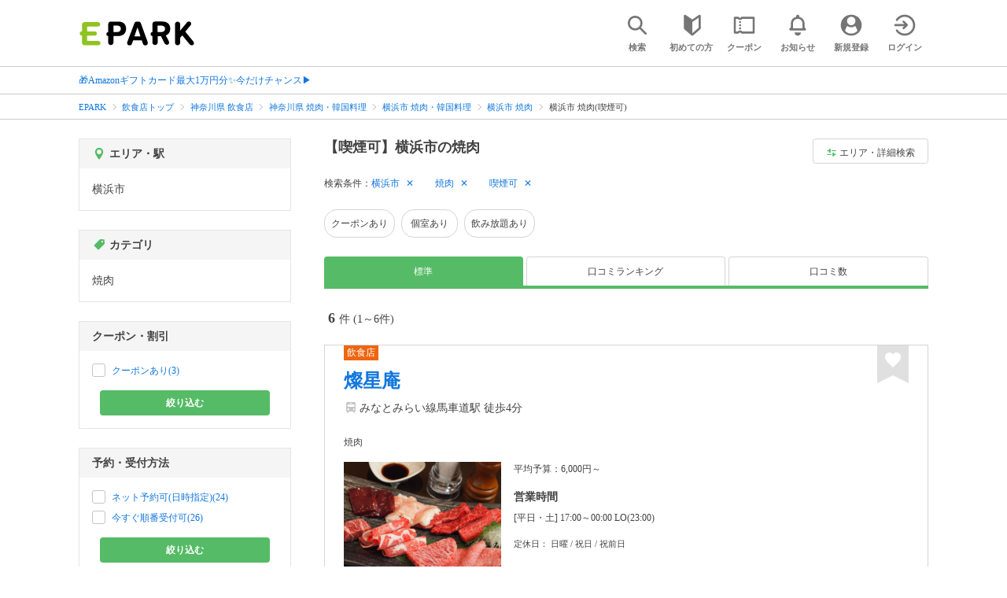

--- FILE ---
content_type: text/html; charset=UTF-8
request_url: https://epark.jp/gourmet/list/reg_483/cat_10501/?condition_ids=6
body_size: 22722
content:
<!DOCTYPE html>
<html lang="ja">
<head>



<!-- Google Tag Manager -->
<script>(function(w,d,s,l,i){w[l]=w[l]||[];w[l].push({'gtm.start':
new Date().getTime(),event:'gtm.js'});var f=d.getElementsByTagName(s)[0],
j=d.createElement(s),dl=l!='dataLayer'?'&l='+l:'';j.async=true;j.src=
'https://www.googletagmanager.com/gtm.js?id='+i+dl;f.parentNode.insertBefore(j,f);
})(window,document,'script','dataLayer','GTM-NSW8QL');</script>
<!-- End Google Tag Manager -->
<script src="https://tagan.adlightning.com/enhance-epark/op.js" defer></script>
<script async src="https://securepubads.g.doubleclick.net/tag/js/gpt.js"></script>
<!-- load DM wrapper containing PBJS library -->
<script async src="https://micro.rubiconproject.com/prebid/dynamic/14032.js"></script>

<script>
    window.googletag = window.googletag || {cmd: []};
// microad prebid failsafe timeout
    const FAILSAFE_TIMEOUT = 3000;
// microad prebid変数 
    window.pbjs = window.pbjs || { que: [] };
// microad prebid関数 
    function requestHeaderBids(slots) {
      // call async promise object for DM
      const dmRequest = new Promise(resolve => {
        // request bids through DM and resolve on bids back
        pbjs.que.push(() => {
          pbjs.rp.requestBids({
            gptSlotObjects: slots,
            callback: () => { 
              googletag.cmd.push(() => { 
                pbjs.setTargetingForGPTAsync(); 
              }); 
              return resolve(); 
            }
          });
        });
      });


      // return promise object when both APS and DM promise objects are resolved or if failsafe timeout expires
      return new Promise(resolve => {
        Promise.race([
          Promise.all([dmRequest]),
          new Promise(res => setTimeout(res, FAILSAFE_TIMEOUT))
        ]).then(() => {
          resolve();
        });
      }); 
    }

    googletag.cmd.push(function() {
      // 広告スロットを格納
      if (window.matchMedia( "(max-width: 767px)" ).matches) {
        googletag.pubads().disableInitialLoad();
        googletag.pubads().enableSingleRequest();
        googletag.enableServices();
        const slot1 = googletag.defineSlot('/62532913,22558496304/s_epark_320x100_overlay_27724', [[320, 50], 'fluid', [320, 100]], 'div-gpt-ad-1610958760935-0').setCollapseEmptyDiv(true, true).addService(googletag.pubads());
        googletag.pubads().refresh([slot1]);

        const params = new URLSearchParams(window.location.search);
        // LINEからの流入確認
        let hasEparkLineParam = false;
        if (params.has('media') && params.get('media') === 'epark_line') {
          hasEparkLineParam = true;
        }
        let hasBeautySalonIdParam = false;
        if (params.has('genre_id') && params.get('genre_id') == GENRE_ID.beautysalon) {
          hasBeautySalonIdParam = true;
        }

        if (window.location.pathname === '/' && !hasEparkLineParam) {
          const slot4 = googletag.defineSlot('/23008725742/ca-pub-1911723569646366-tag/EPARK_SP_top_banner1', [[1, 1], [300, 250], [336, 280]], 'div-gpt-ad-1698402556517-0').setCollapseEmptyDiv(true, true).addService(googletag.pubads());
            // make an async header bidding request then refresh the header bidding slots
          requestHeaderBids([slot4]).then(() => {
            googletag.pubads().refresh([slot4]);
          });
        }

        if (((/\/search\/*/.test(window.location.pathname) ) ||
            /\/gourmet\/list\/*/.test(window.location.pathname) ||
            /\/take-out\/list\/*/.test(window.location.pathname) ||
            /\/dentistry\/list\/*/.test(window.location.pathname) ||
            /\/medical\/list\/*/.test(window.location.pathname) ||
            /\/pharmacy\/list\/*/.test(window.location.pathname) ||
            /\/relaxation-esthe\/list\/*/.test(window.location.pathname) ||
            /\/sekkotsu-seitai\/list\/*/.test(window.location.pathname) ||
            /\/odekake\/list\/*/.test(window.location.pathname) ||
            /\/pet\/list\/*/.test(window.location.pathname)
        ) && !hasEparkLineParam && !hasBeautySalonIdParam) {
          const slot5 = googletag.defineSlot('/23008725742/ca-pub-1911723569646366-tag/EPARK_SP_facilitylist_overlay', [[1, 1], [320, 100]], 'div-gpt-ad-1702984178699-0').setCollapseEmptyDiv(true, true).addService(googletag.pubads());
          if (slot5) {
            // make an async header bidding request then refresh the header bidding slots
            requestHeaderBids([slot5]).then(() => {
                googletag.pubads().refresh([slot5]);
            });
          }
        }
      } else {
        const slot6 = googletag.defineSlot('/62532913,22558496304/p_epark_728x90_overlay_27725', [728, 90], 'div-gpt-ad-1610958778360-0').setCollapseEmptyDiv(true, true).addService(googletag.pubads());

        if (window.location.pathname === '/' ||
            window.location.pathname === '/mypage/' ||
            window.location.pathname === '/myrecord/history/' ||
            window.location.pathname === '/favorite/' ||
            window.location.pathname === '/myreview/' ||
            window.location.pathname === '/mycoupon/' ||
            window.location.pathname === '/gourmet/' ||
            window.location.pathname === '/medical/' ||
            window.location.pathname === '/dentistry/' ||
            window.location.pathname === '/pharmacy/' ||
            window.location.pathname === '/pet/' ||
            window.location.pathname === '/beauty/' ||
            window.location.pathname === '/carlife/' ||
            window.location.pathname === '/take-out/' ||
            window.location.pathname === '/travel/' ||
            window.location.pathname === '/relaxation-esthe/' ||
            window.location.pathname === '/sekkotsu-seitai/' ||
            window.location.pathname === '/odekake/'
        ) {
          const slot7 = googletag.defineSlot('/23008725742/ca-pub-1911723569646366-tag/EPARK_PC_commonscreen_banner1', [300, 250], 'div-gpt-ad-1698144648156-0').setCollapseEmptyDiv(true, true).addService(googletag.pubads());
        }
        googletag.pubads().enableSingleRequest();
        googletag.enableServices();
      }
    });

    // Geniee Wrapper Head Tag
    if (
      window.location.pathname === '/' ||
      window.location.pathname === '/docs/campaign/' ||
      window.location.pathname === '/myrecord/history/' ||
      window.location.pathname === '/news/' ||
      window.location.pathname === '/favorite/' ||
      window.location.pathname === '/myreview/' ||
      window.location.pathname === '/mycoupon/' ||
      window.location.pathname === '/gourmet/' ||
      window.location.pathname === '/medical/' ||
      window.location.pathname === '/dentistry/' ||
      window.location.pathname === '/pharmacy/' ||
      window.location.pathname === '/pet/' ||
      window.location.pathname === '/beautysalon/' ||
      window.location.pathname === '/carlife/' ||
      window.location.pathname === '/take-out/' ||
      window.location.pathname === '/travel/' ||
      window.location.pathname === '/relaxation-esthe/' ||
      window.location.pathname === '/sekkotsu-seitai/' ||
      window.location.pathname === '/odekake/' ||
      window.location.pathname === '/hotel-stay/'
    ) {
      if (
        window.location.pathname === '/mycoupon/' ||
        window.location.pathname === '/myreview/' ||
        window.location.pathname === '/favorite/'
      ) {
        if (window.matchMedia("(max-width: 767px)").matches) {
          window.gnshbrequest = window.gnshbrequest || {cmd:[]};
          window.gnshbrequest.cmd.push(function(){
            window.gnshbrequest.forceInternalRequest();
          });
          const genieeScript = document.createElement('script');
          genieeScript.src = "https://cpt.geniee.jp/hb/v1/221406/2457/wrapper.min.js";
          genieeScript.async = true;
          document.head.appendChild(genieeScript)
        }
      } else {
        window.gnshbrequest = window.gnshbrequest || {cmd:[]};
        window.gnshbrequest.cmd.push(function(){
          window.gnshbrequest.forceInternalRequest();
        });
        const genieeScript = document.createElement('script');
        genieeScript.src = "https://cpt.geniee.jp/hb/v1/221406/2457/wrapper.min.js";
        genieeScript.async = true;
        document.head.appendChild(genieeScript)
      }
    }
</script>

<meta charset="UTF-8">
<meta name="language" content="ja" />
<meta name="csrf-token" content="IE8HpgLJrrSIDbpfaZMzxA7C77jzEbYk0a38OQGo">
<meta http-equiv="X-UA-Compatible" content="IE=edge,chrome=1" />
<meta name="viewport" content="width=device-width, initial-scale=1.0, maximum-scale=1.0, user-scalable=no, viewport-fit=cover">
<meta name="format-detection" content="telephone=no">


<title>【喫煙可】横浜市の焼肉｜EPARK</title>


  
<meta name="description" content="横浜市で焼肉(喫煙可)をネット予約・受付するならEPARK！行列ができる人気店の順番待ちや空席ネット予約で、待ち時間を短縮できる♪口コミ・クーポンが満載の、ネット予約・人気店順番受付サイトはEPARK。"/>
<link rel="shortcut icon" href="/v2/shop/images/favicon.ico?ver=202512231607">
<link rel="apple-touch-icon" href="/v2/shop/images/apple-touch-icon.png?ver=202512231607" sizes="180x180">
<link rel="icon" type="image/png" href="/v2/shop/images/android-touch-icon.png?ver=202512231607" sizes="192x192">

  
            
      <link rel="canonical"
            href="https://epark.jp/gourmet/list/reg_483/cat_10501/?condition_ids=6">
      
<meta property="og:title" content="【喫煙可】横浜市の焼肉｜EPARK" />
<meta property="og:type" content="website" />
<meta property="og:url" content="https://epark.jp/gourmet/list/reg_483/cat_10501/?condition_ids=6" />

  <meta property="og:image" content="https://www.epark.jp/assets/img/common/epark_ogp.png">
<meta property="og:site_name" content="EPARK" />
<meta property="og:description" content="横浜市で焼肉(喫煙可)をネット予約・受付するならEPARK！行列ができる人気店の順番待ちや空席ネット予約で、待ち時間を短縮できる♪口コミ・クーポンが満載の、ネット予約・人気店順番受付サイトはEPARK。"/>

<script src="https://ajax.googleapis.com/ajax/libs/jquery/3.6.0/jquery.min.js"></script>
<!-- <script src="https://cdn.jsdelivr.net/npm/js-cookie@2/src/js.cookie.min.js"></script> -->
<script type="text/javascript" src="https://img.polymorphicads.jp/api/polyAds.js"></script>

<link rel="stylesheet" type="text/css" href="/v2/css/common/cssreset-min.css?ver=202512231607">
<link type="text/css" rel="stylesheet" href="//d229s2sntbxd5j.cloudfront.net/epark_portal_global/css/epark_portal_global_pc.css"/>
<link rel="stylesheet" type="text/css" href="/v2/css/common/common.css?ver=202512231607">
<link rel="stylesheet" type="text/css" href="/v2/js/common/slick/slick.css?ver=202512231607" />
<link rel="stylesheet" type="text/css" href="/v2/js/common/slick/slick-theme.css?ver=202512231607" />
<link rel="stylesheet" type="text/css" href="/v2/css/common/webfont.css?ver=202512231607" />

<!-- SP ヘッダー・フッター レギュレーション用 -->
<link rel="stylesheet" type="text/css" href="/v2/css/common/head/common.css?ver=202512231607">
<link rel="stylesheet" type="text/css" href="/v2/css/common/footer/epark_common_footer.css?ver=202512231607">
<!-- /SP ヘッダー・フッター レギュレーション用 -->

<!-- 共通定数よびだし用 -->
<script src="https://epark.jp/v2/js/vue/constans.js?ver=202512231607"></script>
<script>
  var cache_clear_ver='202512231607';
</script>



  
  <link rel="stylesheet" type="text/css" href="/v2/css/search_result/search_result.css?ver=202512231607">
  <link rel="stylesheet" type="text/css" href="/v2/css/search_result/popular_search.css?ver=202512231607">
  <link rel="stylesheet" type="text/css" href="/v2/css/common/search_modal.css?ver=202512231607">
  <link rel="stylesheet" type="text/css" href="https://epark.jp/v2/css/common/banner_ad.css?ver=202512231607">
  


<script type="application/ld+json">{"@context":"http:\/\/schema.org","@type":"BreadcrumbList","itemListElement":[{"@type":"ListItem","position":1,"item":{"@id":"https:\/\/epark.jp\/","name":"EPARK"}},{"@type":"ListItem","position":2,"item":{"@id":"https:\/\/epark.jp\/gourmet\/","name":"\u98f2\u98df\u5e97\u30c8\u30c3\u30d7"}},{"@type":"ListItem","position":3,"item":{"@id":"https:\/\/epark.jp\/gourmet\/list\/reg_14\/","name":"\u795e\u5948\u5ddd\u770c \u98f2\u98df\u5e97"}},{"@type":"ListItem","position":4,"item":{"@id":"https:\/\/epark.jp\/gourmet\/list\/reg_14\/cat_10500\/","name":"\u795e\u5948\u5ddd\u770c \u713c\u8089\u30fb\u97d3\u56fd\u6599\u7406"}},{"@type":"ListItem","position":5,"item":{"@id":"https:\/\/epark.jp\/gourmet\/list\/reg_483\/cat_10500\/","name":"\u6a2a\u6d5c\u5e02 \u713c\u8089\u30fb\u97d3\u56fd\u6599\u7406"}},{"@type":"ListItem","position":6,"item":{"@id":"https:\/\/epark.jp\/gourmet\/list\/reg_483\/cat_10501\/","name":"\u6a2a\u6d5c\u5e02 \u713c\u8089"}},{"@type":"ListItem","position":7,"item":{"@id":null,"name":"\u6a2a\u6d5c\u5e02 \u713c\u8089(\u55ab\u7159\u53ef)"}}]}</script>


</head>
<body id="totop">
  <!-- Google Tag Manager (noscript) -->
<noscript><iframe src="https://www.googletagmanager.com/ns.html?id=GTM-NSW8QL"
height="0" width="0" style="display:none;visibility:hidden"></iframe></noscript>
<!-- End Google Tag Manager (noscript) -->  <div class="sticky">
    <div class="sp header_app_banner  ">
              <!-- 検索一覧アプリバナー -->
<div class="epark-header-app-banner">
  <a class="epark-header-app-banner__link" href="https://eparkapp.onelink.me/yuvN?pid=Fas_List_a" target="_blank">
    <span class="epark-header-app-banner__close"></span>
    <img class="epark-header-app-banner__image" src="https://epark.jp/v2/sfc/images/common/banner_app_dl/banner_list.png?ver=202512231607" alt="">
  </a>
</div>
<link rel="stylesheet" type="text/css" href="https://epark.jp/v2/css/sfc/common/header_app_banner.css?ver=202512231607">
<script>
  if (sessionStorage.getItem('isDispBanner') === '0') {
    $('.epark-header-app-banner').remove();
  }

  $(document).on('click', '.epark-header-app-banner__close', function (e) {
    e.preventDefault();
    $('.epark-header-app-banner').remove();
    sessionStorage.setItem('isDispBanner', '0');
  });
</script>          </div>

    
    <div id="container">
      <header class="">
  
  <link rel="stylesheet" type="text/css" href="https://epark.jp/v2/css/common/search_modal.css?ver=202512231607">

  
  <div id="user-info"><user-info></user-info></div>
  
  <!-- 子フレームからのデータ流し込みよう -->
  <span id="userPointData" style="display:none;"></span>
  <span id="userPassportData" style="display:none;"></span>

  <!-- PC用ヘッダー -->
  <div class="header l_wrapper pc ui_design_pc" id="auth-header-pc">
    <p class="logo"><a href="/"><img src="/v2/shop/images/logo_EPARK.svg" alt="EPARK 人気施設の予約・順番受付サイト" width="148" height="31"></a></p>
    <ul>
      <!-- ログイン中 -->
      <li><auth-header-pc icon-type='top_search'></auth-header-pc></li>
      <li><auth-header-pc v-bind:genre-id-for-shop-info="10000" v-bind:viewed-area-history="[{&quot;id&quot;:483,&quot;name&quot;:&quot;\u6a2a\u6d5c\u5e02&quot;,&quot;full_name&quot;:null,&quot;roman&quot;:&quot;yokohamashi&quot;,&quot;level&quot;:2,&quot;parent_area_id&quot;:14,&quot;key&quot;:&quot;area_id&quot;,&quot;prefecture_id&quot;:14,&quot;prefecture_roman&quot;:&quot;kanagawaken&quot;}]" icon-type='shopdata_modal'></auth-header-pc></li>
      <li><auth-header-pc v-bind:search-conditions="{&quot;genre&quot;:{&quot;id&quot;:10000,&quot;name&quot;:&quot;\u98f2\u98df\u5e97&quot;,&quot;roman&quot;:&quot;gourmet&quot;,&quot;level&quot;:1,&quot;is_genre&quot;:1,&quot;is_area&quot;:9,&quot;is_station&quot;:9},&quot;middle_categories&quot;:[{&quot;id&quot;:10500,&quot;name&quot;:&quot;\u713c\u8089\u30fb\u97d3\u56fd\u6599\u7406&quot;,&quot;roman&quot;:&quot;yakiniku-korean&quot;,&quot;level&quot;:2,&quot;is_genre&quot;:1,&quot;is_area&quot;:9,&quot;is_station&quot;:9}],&quot;small_categories&quot;:[{&quot;id&quot;:10501,&quot;name&quot;:&quot;\u713c\u8089&quot;,&quot;roman&quot;:&quot;yakiniku&quot;,&quot;level&quot;:3,&quot;parent_genre_id&quot;:10500,&quot;is_genre&quot;:1,&quot;is_area&quot;:9,&quot;is_station&quot;:9}],&quot;prefecture&quot;:{&quot;id&quot;:14,&quot;name&quot;:&quot;\u795e\u5948\u5ddd\u770c&quot;,&quot;roman&quot;:&quot;kanagawaken&quot;,&quot;level&quot;:1,&quot;is_genre&quot;:9,&quot;is_area&quot;:1,&quot;is_station&quot;:9},&quot;city&quot;:{&quot;id&quot;:483,&quot;name&quot;:&quot;\u6a2a\u6d5c\u5e02&quot;,&quot;full_name&quot;:null,&quot;roman&quot;:&quot;yokohamashi&quot;,&quot;level&quot;:2,&quot;parent_area_id&quot;:14,&quot;is_genre&quot;:9,&quot;is_area&quot;:1,&quot;is_station&quot;:9},&quot;conditions&quot;:[{&quot;name&quot;:&quot;\u55ab\u7159\u53ef&quot;,&quot;attribute_id&quot;:6,&quot;sort&quot;:22,&quot;attribute_type_id&quot;:21}]}" v-bind:viewed-area-history="[{&quot;id&quot;:483,&quot;name&quot;:&quot;\u6a2a\u6d5c\u5e02&quot;,&quot;full_name&quot;:null,&quot;roman&quot;:&quot;yokohamashi&quot;,&quot;level&quot;:2,&quot;parent_area_id&quot;:14,&quot;key&quot;:&quot;area_id&quot;,&quot;prefecture_id&quot;:14,&quot;prefecture_roman&quot;:&quot;kanagawaken&quot;}]" icon-type="search_list_modal"></auth-header-pc></li>
      <li><auth-header-pc icon-type='mypage_search'></auth-header-pc></li>
      <li><auth-header-pc icon-type='epark_mean'></auth-header-pc></li>
      <li><auth-header-pc icon-type='history'></auth-header-pc></li>
      <li><auth-header-pc icon-type='coupon'></auth-header-pc></li>
      <li><auth-header-pc icon-type='site_news'></auth-header-pc></li>
      <li><auth-header-pc icon-type='mypage'></auth-header-pc></li>
      <li><auth-header-pc icon-type='login'></auth-header-pc></li>
      <!-- /ログイン中 -->
    </ul>
  </div>
  <!-- /PC用ヘッダー -->

  <!-- SP用ヘッダー -->
  <div class="sp">
    <div class="header" id="auth-header-sp">
      <p class="logo"><a href="/"><img src="/v2/shop/images/logo_EPARK.svg?ver=202512231607" alt="EPARK 人気施設の予約・順番受付サイト" width="96" height="20"></a></p>
      <ul>
        <li><auth-header-sp icon-type='top_search'></auth-header-sp></li>
        <li><auth-header-sp v-bind:genre-id-for-shop-info="10000" v-bind:viewed-area-history="[{&quot;id&quot;:483,&quot;name&quot;:&quot;\u6a2a\u6d5c\u5e02&quot;,&quot;full_name&quot;:null,&quot;roman&quot;:&quot;yokohamashi&quot;,&quot;level&quot;:2,&quot;parent_area_id&quot;:14,&quot;key&quot;:&quot;area_id&quot;,&quot;prefecture_id&quot;:14,&quot;prefecture_roman&quot;:&quot;kanagawaken&quot;}]" icon-type='shopdata_modal'></auth-header-sp></li>
        <li><auth-header-sp v-bind:search-conditions="{&quot;genre&quot;:{&quot;id&quot;:10000,&quot;name&quot;:&quot;\u98f2\u98df\u5e97&quot;,&quot;roman&quot;:&quot;gourmet&quot;,&quot;level&quot;:1,&quot;is_genre&quot;:1,&quot;is_area&quot;:9,&quot;is_station&quot;:9},&quot;middle_categories&quot;:[{&quot;id&quot;:10500,&quot;name&quot;:&quot;\u713c\u8089\u30fb\u97d3\u56fd\u6599\u7406&quot;,&quot;roman&quot;:&quot;yakiniku-korean&quot;,&quot;level&quot;:2,&quot;is_genre&quot;:1,&quot;is_area&quot;:9,&quot;is_station&quot;:9}],&quot;small_categories&quot;:[{&quot;id&quot;:10501,&quot;name&quot;:&quot;\u713c\u8089&quot;,&quot;roman&quot;:&quot;yakiniku&quot;,&quot;level&quot;:3,&quot;parent_genre_id&quot;:10500,&quot;is_genre&quot;:1,&quot;is_area&quot;:9,&quot;is_station&quot;:9}],&quot;prefecture&quot;:{&quot;id&quot;:14,&quot;name&quot;:&quot;\u795e\u5948\u5ddd\u770c&quot;,&quot;roman&quot;:&quot;kanagawaken&quot;,&quot;level&quot;:1,&quot;is_genre&quot;:9,&quot;is_area&quot;:1,&quot;is_station&quot;:9},&quot;city&quot;:{&quot;id&quot;:483,&quot;name&quot;:&quot;\u6a2a\u6d5c\u5e02&quot;,&quot;full_name&quot;:null,&quot;roman&quot;:&quot;yokohamashi&quot;,&quot;level&quot;:2,&quot;parent_area_id&quot;:14,&quot;is_genre&quot;:9,&quot;is_area&quot;:1,&quot;is_station&quot;:9},&quot;conditions&quot;:[{&quot;name&quot;:&quot;\u55ab\u7159\u53ef&quot;,&quot;attribute_id&quot;:6,&quot;sort&quot;:22,&quot;attribute_type_id&quot;:21}]}" v-bind:viewed-area-history="[{&quot;id&quot;:483,&quot;name&quot;:&quot;\u6a2a\u6d5c\u5e02&quot;,&quot;full_name&quot;:null,&quot;roman&quot;:&quot;yokohamashi&quot;,&quot;level&quot;:2,&quot;parent_area_id&quot;:14,&quot;key&quot;:&quot;area_id&quot;,&quot;prefecture_id&quot;:14,&quot;prefecture_roman&quot;:&quot;kanagawaken&quot;}]" icon-type="search_list_modal"></auth-header-sp></li>
        <li><auth-header-sp icon-type='mypage_search'></auth-header-sp></li>
        <li><auth-header-sp icon-type='about'></auth-header-sp></li>
        <li><auth-header-sp icon-type='history'></auth-header-sp></li>
        <li><auth-header-sp icon-type='coupon'></auth-header-sp></li>
        <li><auth-header-sp icon-type='site_news'></auth-header-sp></li>
        <li><label for="mypage_open"><auth-header-sp icon-type='mypage'></auth-header-sp></label></li>
      </ul>
    </div>
  </div>
  <!-- SP用ヘッダー -->
  
  
      <div class="headerNews">
      <div class="l_wrapper">
                  <p class="headerNews__line">
            <a class="headerNews__link"
              href="https://epark.jp/news/372/"
                              target="_blank"
                rel="noopener"
                          >🎁Amazonギフトカード最大1万円分✨今だけチャンス▶</a>
          </p>
              </div>
    </div>
  
</header>
  <script type="text/javascript" src="https://epark.jp/v2/js/common/geolocation.js?ver=202512231607"></script>

      
<input type="checkbox" id="mypage_open">
<div id="sp_mymenu_overlay">
  <div class="epark_common_nav-sidemenu-close">
    <img src="https://epark.jp/v2/shop/images/sp_mymenu/sidemenu_close_icon.png?ver=202512231607" alt="閉じる">
  </div>
  <div id="sp_login_info_area">
    <div class="epark_common_nav-sidemenu-body">
      <div id="sp-user-page">
        <sp-user-page></sp-user-page>
      </div>
      <div class="epark_common_nav-service">
        <ul class="epark_common_nav-infomation-list">
          <li class="epark_common_nav-link"><a href="https://faq.epark.jp/epark/?utm_source=epark.jp&utm_medium=referral&utm_campaign=mymenu" target="_blank">よくある質問</a></li>
        </ul>
      </div>
      <div class="epark_common_nav-group">
        <ul class="epark_common_nav-group-list">
          <li><a href="/sp/about/">EPARKとは？</a></li>
          <li><a href="https://www.epark.jp/grouplist/?utm_source=epark.jp&utm_medium=referral&utm_campaign=mymenu">EPARKグループサービス</a></li>
        </ul>
      </div>
      <div id="sp-user-page-logout">
        <sp-user-page-logout></sp-user-page-logout>
      </div>
      <div id="banner-ad-sp-frame">
        <div class="sp polyWrapper bannerAdWrapper--sidemenuSP">
          <banner-ad-sp-frame
            ad-unit-key='sidemenuSP'
          ></banner-ad-sp-frame>
        </div>
      </div>
      <div id="sp-user-page-sf-review">
        <sp-user-page-sf-review></sp-user-page-sf-review>
      </div>
    </div>
  </div>
</div>
<div class="sp_mymenu_scrim"></div>
        
  <!-- 緊急お知らせ枠 -->
<!--<p>に class="has_emergency_txt" がある場合emergency_info_areaを表示する-->
<div class="pc">
  <div class="emergency_info_pc">
    <div class="l_wrapper emergency_info">
      <!--<p>に class="hidden_txt" がある場合非表示にする-->
    </div>
  </div>
</div>
<div class="sp">
  <div class="emergency_info_sp">
    <div class="l_wrapper emergency_info">
    </div>
    <!--<p class="hidden_txt">緊急お知らせ枠</p>
    <p class=""><a href="#">緊急お知らせ枠リンク</a></p>-->
  </div>
</div>
<!-- /緊急お知らせ枠 -->
  
<main>
  
  <div id="bannerAd--sidemenuSP" class="bannerAdContents clearfix">
      <ul>
                  <li class="bannerAdContents__list">
            <script src="https://ad.poly.admatrix.jp/api/polyAdsLoader.js?adUnitId=e76c4a0bbc342a42307c9bdb9fb017be&amp;p=%7B%22testMode%22%3Afalse%2C%22safeFrame%22%3Afalse%7D&amp;env_v2=prod" async></script>
          </li>
              </ul>
    </div>
      <div id="bannerAd--searchresult_gourmetSP01" class="bannerAdContents clearfix">
      <ul>
                  <li class="bannerAdContents__list">
            <script src="https://ad.poly.admatrix.jp/api/polyAdsLoader.js?adUnitId=e76c4a0bbc342a4289dbf2e3a66e2ca0&amp;p=%7B%22testMode%22%3Afalse%2C%22safeFrame%22%3Afalse%7D&amp;env_v2=prod" async></script>
          </li>
              </ul>
    </div>
  
  <div id="search-main">
    
    <div class="breadcrumb pc">
      <ul class="l_wrapper">
                                                            <li><a href="https://epark.jp/">EPARK</a></li>
                                                        <li><a href="https://epark.jp/gourmet/">飲食店トップ</a></li>
                                                        <li><a href="https://epark.jp/gourmet/list/reg_14/">神奈川県 飲食店</a></li>
                                                        <li><a href="https://epark.jp/gourmet/list/reg_14/cat_10500/">神奈川県 焼肉・韓国料理</a></li>
                                                        <li><a href="https://epark.jp/gourmet/list/reg_483/cat_10500/">横浜市 焼肉・韓国料理</a></li>
                                                        <li><a href="https://epark.jp/gourmet/list/reg_483/cat_10501/">横浜市 焼肉</a></li>
                                                        <span>横浜市 焼肉(喫煙可)</span>
                                                  </ul>
    </div>
    
    
    <div class="breadcrumb sp">
      <ul class="l_wrapper">
                                                            <li><a href="https://epark.jp/">EPARK</a></li>
                                                        <li><a href="https://epark.jp/gourmet/">飲食店トップ</a></li>
                                                        <li><a href="https://epark.jp/gourmet/list/reg_14/">神奈川県 飲食店</a></li>
                                                        <li><a href="https://epark.jp/gourmet/list/reg_14/cat_10500/">神奈川県 焼肉・韓国料理</a></li>
                                                        <li><a href="https://epark.jp/gourmet/list/reg_483/cat_10500/">横浜市 焼肉・韓国料理</a></li>
                                                        <li><a href="https://epark.jp/gourmet/list/reg_483/cat_10501/">横浜市 焼肉</a></li>
                                                        <span>横浜市 焼肉(喫煙可)</span>
                                                  </ul>
    </div>
    

    <div id="search_result_area" class="l_wrapper clearfix">
      <div class="l_right_wrapper">
        <div class="pc_page_title pc">
          
          <h1 class="font_bold text_align_left">【喫煙可】横浜市の焼肉</h1>
          
        </div>
        
        <div class="change_condition pc">
          <a href="javascript:void(0)" class="btn_m btn_open_search_modal" data-open_target="#modal_more_search">
            <span class="icon-081"></span>エリア・詳細検索
          </a>
        </div>
        

        <div class="sp polyWrapper bannerAdWrapper--searchresult_SP01">
          <div id="bannerAd--searchresult_gourmetSP01__frame" class="sp bannerAdFrame searchresult_gourmetSP01"></div>
                                                                                                    </div>

        
        <div class="sp_page_title sp">
          <h1 class="font_bold text_align_left">【喫煙可】横浜市の焼肉</h1>
        </div>
        
      </div>

      
      <div class="l_right_wrapper">
        <article>
          
          <div class="search_condition_area">
  
    <div class="search_result_header pc">
    <p class="selected_search_conditions">検索条件：</p>
    <div class="delete_conditions" >
              <a class="delete_condition" href="https://epark.jp/gourmet/list/cat_10501/?condition_ids=6">横浜市</a>
              <a class="delete_condition" href="https://epark.jp/gourmet/list/reg_483/?condition_ids=6">焼肉</a>
              <a class="delete_condition" href="https://epark.jp/gourmet/list/reg_483/cat_10501/">喫煙可</a>
          </div>
  </div>
    
    <div class="sp text_end_fadeout">
      <div class="cover_text"></div>
      <div class="sp_search_word">
          <p>横浜市 / 焼肉 / 喫煙可</p>
      </div>
  </div>
  
  
  
  
    <div id="search_condition_area_tmp_block" v-if="isDisplaySearchConditionAreaTmpBlock" style="height:68px"></div>

  <search-condition-area
    ref="search_condition_area"
    :query="{&quot;genre&quot;:{&quot;id&quot;:10000,&quot;name&quot;:&quot;\u98f2\u98df\u5e97&quot;,&quot;roman&quot;:&quot;gourmet&quot;,&quot;level&quot;:1,&quot;is_genre&quot;:1,&quot;is_area&quot;:9,&quot;is_station&quot;:9},&quot;middle_categories&quot;:[{&quot;id&quot;:10500,&quot;name&quot;:&quot;\u713c\u8089\u30fb\u97d3\u56fd\u6599\u7406&quot;,&quot;roman&quot;:&quot;yakiniku-korean&quot;,&quot;level&quot;:2,&quot;is_genre&quot;:1,&quot;is_area&quot;:9,&quot;is_station&quot;:9}],&quot;small_categories&quot;:[{&quot;id&quot;:10501,&quot;name&quot;:&quot;\u713c\u8089&quot;,&quot;roman&quot;:&quot;yakiniku&quot;,&quot;level&quot;:3,&quot;parent_genre_id&quot;:10500,&quot;is_genre&quot;:1,&quot;is_area&quot;:9,&quot;is_station&quot;:9}],&quot;prefecture&quot;:{&quot;id&quot;:14,&quot;name&quot;:&quot;\u795e\u5948\u5ddd\u770c&quot;,&quot;roman&quot;:&quot;kanagawaken&quot;,&quot;level&quot;:1,&quot;is_genre&quot;:9,&quot;is_area&quot;:1,&quot;is_station&quot;:9},&quot;city&quot;:{&quot;id&quot;:483,&quot;name&quot;:&quot;\u6a2a\u6d5c\u5e02&quot;,&quot;full_name&quot;:null,&quot;roman&quot;:&quot;yokohamashi&quot;,&quot;level&quot;:2,&quot;parent_area_id&quot;:14,&quot;is_genre&quot;:9,&quot;is_area&quot;:1,&quot;is_station&quot;:9},&quot;conditions&quot;:[{&quot;name&quot;:&quot;\u55ab\u7159\u53ef&quot;,&quot;attribute_id&quot;:6,&quot;sort&quot;:22,&quot;attribute_type_id&quot;:21}]}"
    :shops="{&quot;current_page&quot;:1,&quot;data&quot;:[{&quot;ppc_reservation&quot;:9,&quot;web_reservation&quot;:1,&quot;media_id&quot;:90,&quot;media_shop_url&quot;:null,&quot;media_name&quot;:&quot;\u30d2\u30c8\u30b5\u30e9&quot;,&quot;web_reservation_url&quot;:&quot;https:\/\/hitosara.com\/0007000371\/?cid=part_ep_y_0007000371&amp;SITE_CODE=faspa&amp;utm_source=epark.jp&amp;utm_medium=referral&amp;utm_content=list_reserve&quot;,&quot;review_average_point&quot;:0,&quot;main_image_url&quot;:&quot;https:\/\/image.faspa.epark.jp\/shop_data\/hitosara-image-hitosara\/gg\/image\/0007000371\/0007000371F2_768m.jpg&quot;,&quot;ppc_phone_number&quot;:&quot;&quot;,&quot;name&quot;:&quot;\u71e6\u661f\u5eb5&quot;,&quot;kana&quot;:&quot;\u30b5\u30f3\u30bb\u30a4\u30a2\u30f3&quot;,&quot;review_number&quot;:0,&quot;catch_copy&quot;:null,&quot;shop_id&quot;:625477,&quot;media_shop_id&quot;:&quot;0007000371&quot;,&quot;station&quot;:&quot;\u95a2\u5185\u99c5(\u6a2a\u6d5c\u5e02\u55b6)&quot;,&quot;access&quot;:&quot;\u307f\u306a\u3068\u307f\u3089\u3044\u7dda\u99ac\u8eca\u9053\u99c5 \u5f92\u6b694\u5206&quot;,&quot;opening_days&quot;:[&quot;[\u5e73\u65e5\u30fb\u571f] 17:00\uff5e00:00 LO(23:00)&quot;],&quot;holiday&quot;:&quot;\u65e5\u66dc \/ \u795d\u65e5 \/ \u795d\u524d\u65e5&quot;,&quot;dinner_average_budget&quot;:null,&quot;launch_average_budget&quot;:null,&quot;average_price_from1&quot;:6000,&quot;average_price_to1&quot;:0,&quot;average_price_from2&quot;:0,&quot;average_price_to2&quot;:0,&quot;is_richplan&quot;:0,&quot;lowest_order_price&quot;:&quot;&quot;,&quot;contract_type&quot;:1,&quot;area_level1_name&quot;:&quot;\u795e\u5948\u5ddd\u770c&quot;,&quot;area_level2_name&quot;:&quot;\u6a2a\u6d5c\u5e02&quot;,&quot;area_level3_name&quot;:&quot;\u4e2d\u533a&quot;,&quot;genre_id&quot;:10000,&quot;genre_name&quot;:&quot;\u98f2\u98df\u5e97&quot;,&quot;genre_roman&quot;:&quot;gourmet&quot;,&quot;middle_genre_id&quot;:10500,&quot;middle_genres_name&quot;:&quot;\u713c\u8089\u30fb\u97d3\u56fd\u6599\u7406&quot;,&quot;small_genres_name&quot;:&quot;\u713c\u8089&quot;,&quot;favorite_id&quot;:-1,&quot;is_myshop&quot;:false,&quot;conditions&quot;:&quot;\u99c5\u8fd1\uff0f\u500b\u5ba4\u3042\u308a\uff0f\u30af\u30ec\u30b8\u30c3\u30c8\u30ab\u30fc\u30c9\u53ef\uff0f\u55ab\u7159\u53ef\uff0f\u30b3\u30fc\u30b9\u3042\u308a&quot;,&quot;image_origin_flg&quot;:1,&quot;is_waiting_info_error&quot;:false,&quot;current_waiting_available_type&quot;:null,&quot;future_waiting_available_type&quot;:null,&quot;booking_available_type&quot;:null,&quot;line_reserve_flg&quot;:null,&quot;line_reserve_url&quot;:null,&quot;media_prefix&quot;:&quot;hit&quot;,&quot;is_occupied_state_callout_genre&quot;:false,&quot;is_callout_genre&quot;:false,&quot;occupied_state&quot;:0,&quot;holiday_title&quot;:&quot;\u5b9a\u4f11\u65e5&quot;,&quot;additional_reservation_label&quot;:&quot;&quot;,&quot;is_review_enabled&quot;:false,&quot;main_image_url_alt&quot;:&quot;\u71e6\u661f\u5eb5&quot;,&quot;media_original_item&quot;:{},&quot;should_move_media_shop_url&quot;:false,&quot;is_faspa_label_displayable&quot;:true},{&quot;ppc_reservation&quot;:9,&quot;web_reservation&quot;:1,&quot;media_id&quot;:90,&quot;media_shop_url&quot;:null,&quot;media_name&quot;:&quot;\u30d2\u30c8\u30b5\u30e9&quot;,&quot;web_reservation_url&quot;:&quot;https:\/\/hitosara.com\/0008100090\/?cid=part_ep_y_0008100090&amp;SITE_CODE=faspa&amp;utm_source=epark.jp&amp;utm_medium=referral&amp;utm_content=list_reserve&quot;,&quot;review_average_point&quot;:0,&quot;main_image_url&quot;:&quot;https:\/\/image.faspa.epark.jp\/shop_data\/hitosara-image-hitosara\/gg\/image\/0008100090\/0008100090F1_768m.jpg&quot;,&quot;ppc_phone_number&quot;:&quot;&quot;,&quot;name&quot;:&quot;\u30b9\u30bf\u30df\u30ca\u3000\u5b89&quot;,&quot;kana&quot;:&quot;\u30b9\u30bf\u30df\u30ca\u30a2\u30f3&quot;,&quot;review_number&quot;:0,&quot;catch_copy&quot;:null,&quot;shop_id&quot;:625497,&quot;media_shop_id&quot;:&quot;0008100090&quot;,&quot;station&quot;:&quot;\u65e5\u30ce\u51fa\u753a\u99c5&quot;,&quot;access&quot;:&quot;\u4eac\u6d5c\u6025\u884c\u7dda\u65e5\u30ce\u51fa\u753a\u99c5 \u5f92\u6b693\u5206&quot;,&quot;opening_days&quot;:[&quot;[\u706b\u30fb\u6c34\u30fb\u6728\u30fb\u91d1\u30fb\u571f] 16:00\uff5e23:30 LO(22:30)&quot;,&quot;[\u65e5\u30fb\u795d] 15:00\uff5e23:00 LO(22:00)&quot;],&quot;holiday&quot;:&quot;\u6708\u66dc \/ \u795d\u524d\u65e5&quot;,&quot;dinner_average_budget&quot;:null,&quot;launch_average_budget&quot;:null,&quot;average_price_from1&quot;:3000,&quot;average_price_to1&quot;:0,&quot;average_price_from2&quot;:0,&quot;average_price_to2&quot;:0,&quot;is_richplan&quot;:0,&quot;lowest_order_price&quot;:&quot;&quot;,&quot;contract_type&quot;:1,&quot;area_level1_name&quot;:&quot;\u795e\u5948\u5ddd\u770c&quot;,&quot;area_level2_name&quot;:&quot;\u6a2a\u6d5c\u5e02&quot;,&quot;area_level3_name&quot;:&quot;\u4e2d\u533a&quot;,&quot;genre_id&quot;:10000,&quot;genre_name&quot;:&quot;\u98f2\u98df\u5e97&quot;,&quot;genre_roman&quot;:&quot;gourmet&quot;,&quot;middle_genre_id&quot;:10500,&quot;middle_genres_name&quot;:&quot;\u713c\u8089\u30fb\u97d3\u56fd\u6599\u7406&quot;,&quot;small_genres_name&quot;:&quot;\u713c\u8089&quot;,&quot;favorite_id&quot;:-1,&quot;is_myshop&quot;:false,&quot;conditions&quot;:&quot;\u99c5\u8fd1\uff0f\u30c6\u30a4\u30af\u30a2\u30a6\u30c8\u53ef\uff0f\u55ab\u7159\u53ef\uff0f\u30b3\u30fc\u30b9\u3042\u308a&quot;,&quot;image_origin_flg&quot;:1,&quot;is_waiting_info_error&quot;:false,&quot;current_waiting_available_type&quot;:null,&quot;future_waiting_available_type&quot;:null,&quot;booking_available_type&quot;:null,&quot;line_reserve_flg&quot;:null,&quot;line_reserve_url&quot;:null,&quot;media_prefix&quot;:&quot;hit&quot;,&quot;is_occupied_state_callout_genre&quot;:false,&quot;is_callout_genre&quot;:false,&quot;occupied_state&quot;:0,&quot;holiday_title&quot;:&quot;\u5b9a\u4f11\u65e5&quot;,&quot;additional_reservation_label&quot;:&quot;&quot;,&quot;is_review_enabled&quot;:false,&quot;main_image_url_alt&quot;:&quot;\u30b9\u30bf\u30df\u30ca\u3000\u5b89&quot;,&quot;media_original_item&quot;:{},&quot;should_move_media_shop_url&quot;:false,&quot;is_faspa_label_displayable&quot;:true},{&quot;ppc_reservation&quot;:9,&quot;web_reservation&quot;:1,&quot;media_id&quot;:90,&quot;media_shop_url&quot;:null,&quot;media_name&quot;:&quot;\u30d2\u30c8\u30b5\u30e9&quot;,&quot;web_reservation_url&quot;:&quot;https:\/\/hitosara.com\/0020000681\/?cid=part_ep_y_0020000681&amp;SITE_CODE=faspa&amp;utm_source=epark.jp&amp;utm_medium=referral&amp;utm_content=list_reserve&quot;,&quot;review_average_point&quot;:0,&quot;main_image_url&quot;:&quot;https:\/\/image.faspa.epark.jp\/shop_data\/hitosara-image-hitosara\/gg\/image\/0020000681\/0020000681F94_768m.jpg&quot;,&quot;ppc_phone_number&quot;:&quot;&quot;,&quot;name&quot;:&quot;\u713c\u8089\u3046\u3057\u305e\u306e\u3000\uff35\uff33\uff28\uff29\u2212\uff3a\uff2f\uff2e\uff2f&quot;,&quot;kana&quot;:&quot;\u30e4\u30ad\u30cb\u30af\u30a6\u30b7\u30be\u30ce&quot;,&quot;review_number&quot;:0,&quot;catch_copy&quot;:null,&quot;shop_id&quot;:625837,&quot;media_shop_id&quot;:&quot;0020000681&quot;,&quot;station&quot;:&quot;\u9db4\u898b\u99c5&quot;,&quot;access&quot;:&quot;JR\u4eac\u6d5c\u6771\u5317\u7dda\u9db4\u898b\u99c5 \u5f92\u6b691\u5206&quot;,&quot;opening_days&quot;:[&quot;[\u6708\u30fb\u706b\u30fb\u6c34\u30fb\u6728] 11:30\uff5e14:30 LO(22:00) \/ 17:00\uff5e23:00 LO(22:00)&quot;,&quot;[\u91d1\u30fb\u571f] 11:30\uff5e14:30 LO(23:00) \/ 17:00\uff5e23:30 LO(23:00)&quot;,&quot;[\u65e5\u30fb\u795d] 11:30\uff5e14:30 LO(21:00) \/ 17:00\uff5e22:00 LO(21:00)&quot;,&quot;[\u795d\u524d] 11:30\uff5e14:30 LO(14:00)&quot;],&quot;holiday&quot;:&quot;\u306a\u3057&quot;,&quot;dinner_average_budget&quot;:null,&quot;launch_average_budget&quot;:null,&quot;average_price_from1&quot;:1500,&quot;average_price_to1&quot;:0,&quot;average_price_from2&quot;:5000,&quot;average_price_to2&quot;:0,&quot;is_richplan&quot;:0,&quot;lowest_order_price&quot;:&quot;&quot;,&quot;contract_type&quot;:1,&quot;area_level1_name&quot;:&quot;\u795e\u5948\u5ddd\u770c&quot;,&quot;area_level2_name&quot;:&quot;\u6a2a\u6d5c\u5e02&quot;,&quot;area_level3_name&quot;:&quot;\u9db4\u898b\u533a&quot;,&quot;genre_id&quot;:10000,&quot;genre_name&quot;:&quot;\u98f2\u98df\u5e97&quot;,&quot;genre_roman&quot;:&quot;gourmet&quot;,&quot;middle_genre_id&quot;:10500,&quot;middle_genres_name&quot;:&quot;\u713c\u8089\u30fb\u97d3\u56fd\u6599\u7406&quot;,&quot;small_genres_name&quot;:&quot;\u713c\u8089&quot;,&quot;favorite_id&quot;:-1,&quot;is_myshop&quot;:false,&quot;conditions&quot;:&quot;\u30af\u30fc\u30dd\u30f3\u3042\u308a\uff0f\u99c5\u8fd1\uff0f\u30af\u30ec\u30b8\u30c3\u30c8\u30ab\u30fc\u30c9\u53ef\uff0f\u30c6\u30a4\u30af\u30a2\u30a6\u30c8\u53ef\uff0f\u55ab\u7159\u53ef\uff0f\u98f2\u307f\u653e\u984c\u3042\u308a\uff0f\u30b3\u30fc\u30b9\u3042\u308a&quot;,&quot;image_origin_flg&quot;:1,&quot;is_waiting_info_error&quot;:false,&quot;current_waiting_available_type&quot;:null,&quot;future_waiting_available_type&quot;:null,&quot;booking_available_type&quot;:null,&quot;line_reserve_flg&quot;:null,&quot;line_reserve_url&quot;:null,&quot;media_prefix&quot;:&quot;hit&quot;,&quot;is_occupied_state_callout_genre&quot;:false,&quot;is_callout_genre&quot;:false,&quot;occupied_state&quot;:0,&quot;holiday_title&quot;:&quot;\u5b9a\u4f11\u65e5&quot;,&quot;additional_reservation_label&quot;:&quot;&quot;,&quot;is_review_enabled&quot;:false,&quot;main_image_url_alt&quot;:&quot;\u713c\u8089\u3046\u3057\u305e\u306e\u3000\uff35\uff33\uff28\uff29\u2212\uff3a\uff2f\uff2e\uff2f&quot;,&quot;media_original_item&quot;:{},&quot;should_move_media_shop_url&quot;:false,&quot;is_faspa_label_displayable&quot;:true},{&quot;ppc_reservation&quot;:9,&quot;web_reservation&quot;:1,&quot;media_id&quot;:90,&quot;media_shop_url&quot;:null,&quot;media_name&quot;:&quot;\u30d2\u30c8\u30b5\u30e9&quot;,&quot;web_reservation_url&quot;:&quot;https:\/\/hitosara.com\/0031571148\/?cid=part_ep_y_0031571148&amp;SITE_CODE=faspa&amp;utm_source=epark.jp&amp;utm_medium=referral&amp;utm_content=list_reserve&quot;,&quot;review_average_point&quot;:0,&quot;main_image_url&quot;:&quot;https:\/\/image.faspa.epark.jp\/shop_data\/hitosara-image-hitosara\/gg\/image\/0031571148\/0031571148F2_768m.jpg&quot;,&quot;ppc_phone_number&quot;:&quot;&quot;,&quot;name&quot;:&quot;\u713c\u8089\u3068\u307f\u6a2a\u6d5c\u95a2\u5185\u5e97&quot;,&quot;kana&quot;:&quot;\u30e4\u30ad\u30cb\u30af\u30c8\u30df\u30e8\u30b3\u30cf\u30de\u30ab\u30f3\u30ca\u30a4\u30c6\u30f3&quot;,&quot;review_number&quot;:0,&quot;catch_copy&quot;:null,&quot;shop_id&quot;:627766,&quot;media_shop_id&quot;:&quot;0031571148&quot;,&quot;station&quot;:&quot;\u95a2\u5185\u99c5(\u6a2a\u6d5c\u5e02\u55b6)&quot;,&quot;access&quot;:&quot;JR\u6839\u5cb8\u7dda\u95a2\u5185\u99c5 \u5f92\u6b695\u5206&quot;,&quot;opening_days&quot;:[&quot;[\u5e73\u65e5\u30fb\u571f\u30fb\u795d\u30fb\u795d\u524d] 17:00\uff5e23:00 LO(22:00)&quot;],&quot;holiday&quot;:&quot;\u65e5\u66dc&quot;,&quot;dinner_average_budget&quot;:null,&quot;launch_average_budget&quot;:null,&quot;average_price_from1&quot;:6500,&quot;average_price_to1&quot;:0,&quot;average_price_from2&quot;:0,&quot;average_price_to2&quot;:0,&quot;is_richplan&quot;:0,&quot;lowest_order_price&quot;:&quot;&quot;,&quot;contract_type&quot;:1,&quot;area_level1_name&quot;:&quot;\u795e\u5948\u5ddd\u770c&quot;,&quot;area_level2_name&quot;:&quot;\u6a2a\u6d5c\u5e02&quot;,&quot;area_level3_name&quot;:&quot;\u4e2d\u533a&quot;,&quot;genre_id&quot;:10000,&quot;genre_name&quot;:&quot;\u98f2\u98df\u5e97&quot;,&quot;genre_roman&quot;:&quot;gourmet&quot;,&quot;middle_genre_id&quot;:10500,&quot;middle_genres_name&quot;:&quot;\u713c\u8089\u30fb\u97d3\u56fd\u6599\u7406&quot;,&quot;small_genres_name&quot;:&quot;\u713c\u8089&quot;,&quot;favorite_id&quot;:-1,&quot;is_myshop&quot;:false,&quot;conditions&quot;:&quot;\u99c5\u8fd1\uff0f\u500b\u5ba4\u3042\u308a\uff0f\u5ea7\u6577\u3042\u308a\uff0f\u30af\u30ec\u30b8\u30c3\u30c8\u30ab\u30fc\u30c9\u53ef\uff0f\u55ab\u7159\u53ef\uff0f\u98f2\u307f\u653e\u984c\u3042\u308a\uff0f\u30b3\u30fc\u30b9\u3042\u308a&quot;,&quot;image_origin_flg&quot;:1,&quot;is_waiting_info_error&quot;:false,&quot;current_waiting_available_type&quot;:null,&quot;future_waiting_available_type&quot;:null,&quot;booking_available_type&quot;:null,&quot;line_reserve_flg&quot;:null,&quot;line_reserve_url&quot;:null,&quot;media_prefix&quot;:&quot;hit&quot;,&quot;is_occupied_state_callout_genre&quot;:false,&quot;is_callout_genre&quot;:false,&quot;occupied_state&quot;:0,&quot;holiday_title&quot;:&quot;\u5b9a\u4f11\u65e5&quot;,&quot;additional_reservation_label&quot;:&quot;&quot;,&quot;is_review_enabled&quot;:false,&quot;main_image_url_alt&quot;:&quot;\u713c\u8089\u3068\u307f\u6a2a\u6d5c\u95a2\u5185\u5e97&quot;,&quot;media_original_item&quot;:{},&quot;should_move_media_shop_url&quot;:false,&quot;is_faspa_label_displayable&quot;:true},{&quot;ppc_reservation&quot;:9,&quot;web_reservation&quot;:1,&quot;media_id&quot;:90,&quot;media_shop_url&quot;:null,&quot;media_name&quot;:&quot;\u30d2\u30c8\u30b5\u30e9&quot;,&quot;web_reservation_url&quot;:&quot;https:\/\/hitosara.com\/0031641592\/?cid=part_ep_y_0031641592&amp;SITE_CODE=faspa&amp;utm_source=epark.jp&amp;utm_medium=referral&amp;utm_content=list_reserve&quot;,&quot;review_average_point&quot;:0,&quot;main_image_url&quot;:&quot;https:\/\/image.faspa.epark.jp\/shop_data\/hitosara-image-hitosara\/gg\/image\/0031641592\/0031641592F12_768m.jpg&quot;,&quot;ppc_phone_number&quot;:&quot;&quot;,&quot;name&quot;:&quot;\u713c\u8089\u3080\u3089\u304d&quot;,&quot;kana&quot;:&quot;\u30e4\u30ad\u30cb\u30af\u30e0\u30e9\u30ad&quot;,&quot;review_number&quot;:0,&quot;catch_copy&quot;:null,&quot;shop_id&quot;:627911,&quot;media_shop_id&quot;:&quot;0031641592&quot;,&quot;station&quot;:&quot;\u6a2a\u6d5c\u99c5&quot;,&quot;access&quot;:&quot;\u5404\u7dda\u6a2a\u6d5c\u99c5 \u5f92\u6b693\u5206&quot;,&quot;opening_days&quot;:[&quot;[\u5168\u65e5] 11:00\uff5e05:00&quot;],&quot;holiday&quot;:&quot;\u306a\u3057&quot;,&quot;dinner_average_budget&quot;:null,&quot;launch_average_budget&quot;:null,&quot;average_price_from1&quot;:1500,&quot;average_price_to1&quot;:0,&quot;average_price_from2&quot;:5000,&quot;average_price_to2&quot;:0,&quot;is_richplan&quot;:0,&quot;lowest_order_price&quot;:&quot;&quot;,&quot;contract_type&quot;:1,&quot;area_level1_name&quot;:&quot;\u795e\u5948\u5ddd\u770c&quot;,&quot;area_level2_name&quot;:&quot;\u6a2a\u6d5c\u5e02&quot;,&quot;area_level3_name&quot;:&quot;\u795e\u5948\u5ddd\u533a&quot;,&quot;genre_id&quot;:10000,&quot;genre_name&quot;:&quot;\u98f2\u98df\u5e97&quot;,&quot;genre_roman&quot;:&quot;gourmet&quot;,&quot;middle_genre_id&quot;:10500,&quot;middle_genres_name&quot;:&quot;\u713c\u8089\u30fb\u97d3\u56fd\u6599\u7406&quot;,&quot;small_genres_name&quot;:&quot;\u713c\u8089&quot;,&quot;favorite_id&quot;:-1,&quot;is_myshop&quot;:false,&quot;conditions&quot;:&quot;\u30af\u30fc\u30dd\u30f3\u3042\u308a\uff0f\u99c5\u8fd1\uff0f\u500b\u5ba4\u3042\u308a\uff0f\u30af\u30ec\u30b8\u30c3\u30c8\u30ab\u30fc\u30c9\u53ef\uff0f\u55ab\u7159\u53ef\uff0f\u30b3\u30fc\u30b9\u3042\u308a&quot;,&quot;image_origin_flg&quot;:1,&quot;is_waiting_info_error&quot;:false,&quot;current_waiting_available_type&quot;:null,&quot;future_waiting_available_type&quot;:null,&quot;booking_available_type&quot;:null,&quot;line_reserve_flg&quot;:null,&quot;line_reserve_url&quot;:null,&quot;media_prefix&quot;:&quot;hit&quot;,&quot;is_occupied_state_callout_genre&quot;:false,&quot;is_callout_genre&quot;:false,&quot;occupied_state&quot;:0,&quot;holiday_title&quot;:&quot;\u5b9a\u4f11\u65e5&quot;,&quot;additional_reservation_label&quot;:&quot;&quot;,&quot;is_review_enabled&quot;:false,&quot;main_image_url_alt&quot;:&quot;\u713c\u8089\u3080\u3089\u304d&quot;,&quot;media_original_item&quot;:{},&quot;should_move_media_shop_url&quot;:false,&quot;is_faspa_label_displayable&quot;:true},{&quot;ppc_reservation&quot;:9,&quot;web_reservation&quot;:1,&quot;media_id&quot;:90,&quot;media_shop_url&quot;:null,&quot;media_name&quot;:&quot;\u30d2\u30c8\u30b5\u30e9&quot;,&quot;web_reservation_url&quot;:&quot;https:\/\/hitosara.com\/0031318832\/?cid=part_ep_y_0031318832&amp;SITE_CODE=faspa&amp;utm_source=epark.jp&amp;utm_medium=referral&amp;utm_content=list_reserve&quot;,&quot;review_average_point&quot;:0,&quot;main_image_url&quot;:&quot;https:\/\/image.faspa.epark.jp\/shop_data\/hitosara-image-hitosara\/gg\/image\/0031318832\/0031318832F16_768m.jpg&quot;,&quot;ppc_phone_number&quot;:&quot;&quot;,&quot;name&quot;:&quot;\u713c\u8089\u3000\u57fa&quot;,&quot;kana&quot;:&quot;\u30e4\u30ad\u30cb\u30af\u30cf\u30b8\u30e1&quot;,&quot;review_number&quot;:0,&quot;catch_copy&quot;:null,&quot;shop_id&quot;:631943,&quot;media_shop_id&quot;:&quot;0031318832&quot;,&quot;station&quot;:&quot;\u4f0a\u52e2\u4f50\u6728\u9577\u8005\u753a\u99c5&quot;,&quot;access&quot;:&quot;JR\u4eac\u6d5c\u6771\u5317\u30fb\u6839\u5cb8\u7dda\u95a2\u5185\u99c5 \u5f92\u6b695\u5206&quot;,&quot;opening_days&quot;:[&quot;[\u5168\u65e5] 17:00\uff5e03:00 LO(02:00)&quot;],&quot;holiday&quot;:&quot;\u306a\u3057&quot;,&quot;dinner_average_budget&quot;:null,&quot;launch_average_budget&quot;:null,&quot;average_price_from1&quot;:6500,&quot;average_price_to1&quot;:0,&quot;average_price_from2&quot;:0,&quot;average_price_to2&quot;:0,&quot;is_richplan&quot;:0,&quot;lowest_order_price&quot;:&quot;&quot;,&quot;contract_type&quot;:1,&quot;area_level1_name&quot;:&quot;\u795e\u5948\u5ddd\u770c&quot;,&quot;area_level2_name&quot;:&quot;\u6a2a\u6d5c\u5e02&quot;,&quot;area_level3_name&quot;:&quot;\u4e2d\u533a&quot;,&quot;genre_id&quot;:10000,&quot;genre_name&quot;:&quot;\u98f2\u98df\u5e97&quot;,&quot;genre_roman&quot;:&quot;gourmet&quot;,&quot;middle_genre_id&quot;:10500,&quot;middle_genres_name&quot;:&quot;\u713c\u8089\u30fb\u97d3\u56fd\u6599\u7406&quot;,&quot;small_genres_name&quot;:&quot;\u713c\u8089&quot;,&quot;favorite_id&quot;:-1,&quot;is_myshop&quot;:false,&quot;conditions&quot;:&quot;\u99c5\u8fd1\uff0f\u500b\u5ba4\u3042\u308a\uff0f\u30af\u30ec\u30b8\u30c3\u30c8\u30ab\u30fc\u30c9\u53ef\uff0f\u55ab\u7159\u53ef\uff0f\u98f2\u307f\u653e\u984c\u3042\u308a\uff0f\u30b3\u30fc\u30b9\u3042\u308a&quot;,&quot;image_origin_flg&quot;:1,&quot;is_waiting_info_error&quot;:false,&quot;current_waiting_available_type&quot;:null,&quot;future_waiting_available_type&quot;:null,&quot;booking_available_type&quot;:null,&quot;line_reserve_flg&quot;:null,&quot;line_reserve_url&quot;:null,&quot;media_prefix&quot;:&quot;hit&quot;,&quot;is_occupied_state_callout_genre&quot;:false,&quot;is_callout_genre&quot;:false,&quot;occupied_state&quot;:0,&quot;holiday_title&quot;:&quot;\u5b9a\u4f11\u65e5&quot;,&quot;additional_reservation_label&quot;:&quot;&quot;,&quot;is_review_enabled&quot;:false,&quot;main_image_url_alt&quot;:&quot;\u713c\u8089\u3000\u57fa&quot;,&quot;media_original_item&quot;:{},&quot;should_move_media_shop_url&quot;:false,&quot;is_faspa_label_displayable&quot;:true}],&quot;first_page_url&quot;:&quot;?condition_ids=6&amp;page=1&quot;,&quot;from&quot;:1,&quot;last_page&quot;:1,&quot;last_page_url&quot;:&quot;?condition_ids=6&amp;page=1&quot;,&quot;next_page_url&quot;:null,&quot;path&quot;:&quot;&quot;,&quot;per_page&quot;:20,&quot;prev_page_url&quot;:null,&quot;to&quot;:6,&quot;total&quot;:6}"
    :suggests="query_data"
    :media-id="24"
    :condition-text="&quot;\u6a2a\u6d5c\u5e02 \/ \u713c\u8089 \/ \u55ab\u7159\u53ef&quot;"
    v-on:load_complete="removeSearchConditionAreaTmpBlock"
  ></search-condition-area>

  
  <search-condition-float-area
    ref="search_condition_float_area"
    :query="{&quot;genre&quot;:{&quot;id&quot;:10000,&quot;name&quot;:&quot;\u98f2\u98df\u5e97&quot;,&quot;roman&quot;:&quot;gourmet&quot;,&quot;level&quot;:1,&quot;is_genre&quot;:1,&quot;is_area&quot;:9,&quot;is_station&quot;:9},&quot;middle_categories&quot;:[{&quot;id&quot;:10500,&quot;name&quot;:&quot;\u713c\u8089\u30fb\u97d3\u56fd\u6599\u7406&quot;,&quot;roman&quot;:&quot;yakiniku-korean&quot;,&quot;level&quot;:2,&quot;is_genre&quot;:1,&quot;is_area&quot;:9,&quot;is_station&quot;:9}],&quot;small_categories&quot;:[{&quot;id&quot;:10501,&quot;name&quot;:&quot;\u713c\u8089&quot;,&quot;roman&quot;:&quot;yakiniku&quot;,&quot;level&quot;:3,&quot;parent_genre_id&quot;:10500,&quot;is_genre&quot;:1,&quot;is_area&quot;:9,&quot;is_station&quot;:9}],&quot;prefecture&quot;:{&quot;id&quot;:14,&quot;name&quot;:&quot;\u795e\u5948\u5ddd\u770c&quot;,&quot;roman&quot;:&quot;kanagawaken&quot;,&quot;level&quot;:1,&quot;is_genre&quot;:9,&quot;is_area&quot;:1,&quot;is_station&quot;:9},&quot;city&quot;:{&quot;id&quot;:483,&quot;name&quot;:&quot;\u6a2a\u6d5c\u5e02&quot;,&quot;full_name&quot;:null,&quot;roman&quot;:&quot;yokohamashi&quot;,&quot;level&quot;:2,&quot;parent_area_id&quot;:14,&quot;is_genre&quot;:9,&quot;is_area&quot;:1,&quot;is_station&quot;:9},&quot;conditions&quot;:[{&quot;name&quot;:&quot;\u55ab\u7159\u53ef&quot;,&quot;attribute_id&quot;:6,&quot;sort&quot;:22,&quot;attribute_type_id&quot;:21}]}"
    :shops="{&quot;current_page&quot;:1,&quot;data&quot;:[{&quot;ppc_reservation&quot;:9,&quot;web_reservation&quot;:1,&quot;media_id&quot;:90,&quot;media_shop_url&quot;:null,&quot;media_name&quot;:&quot;\u30d2\u30c8\u30b5\u30e9&quot;,&quot;web_reservation_url&quot;:&quot;https:\/\/hitosara.com\/0007000371\/?cid=part_ep_y_0007000371&amp;SITE_CODE=faspa&amp;utm_source=epark.jp&amp;utm_medium=referral&amp;utm_content=list_reserve&quot;,&quot;review_average_point&quot;:0,&quot;main_image_url&quot;:&quot;https:\/\/image.faspa.epark.jp\/shop_data\/hitosara-image-hitosara\/gg\/image\/0007000371\/0007000371F2_768m.jpg&quot;,&quot;ppc_phone_number&quot;:&quot;&quot;,&quot;name&quot;:&quot;\u71e6\u661f\u5eb5&quot;,&quot;kana&quot;:&quot;\u30b5\u30f3\u30bb\u30a4\u30a2\u30f3&quot;,&quot;review_number&quot;:0,&quot;catch_copy&quot;:null,&quot;shop_id&quot;:625477,&quot;media_shop_id&quot;:&quot;0007000371&quot;,&quot;station&quot;:&quot;\u95a2\u5185\u99c5(\u6a2a\u6d5c\u5e02\u55b6)&quot;,&quot;access&quot;:&quot;\u307f\u306a\u3068\u307f\u3089\u3044\u7dda\u99ac\u8eca\u9053\u99c5 \u5f92\u6b694\u5206&quot;,&quot;opening_days&quot;:[&quot;[\u5e73\u65e5\u30fb\u571f] 17:00\uff5e00:00 LO(23:00)&quot;],&quot;holiday&quot;:&quot;\u65e5\u66dc \/ \u795d\u65e5 \/ \u795d\u524d\u65e5&quot;,&quot;dinner_average_budget&quot;:null,&quot;launch_average_budget&quot;:null,&quot;average_price_from1&quot;:6000,&quot;average_price_to1&quot;:0,&quot;average_price_from2&quot;:0,&quot;average_price_to2&quot;:0,&quot;is_richplan&quot;:0,&quot;lowest_order_price&quot;:&quot;&quot;,&quot;contract_type&quot;:1,&quot;area_level1_name&quot;:&quot;\u795e\u5948\u5ddd\u770c&quot;,&quot;area_level2_name&quot;:&quot;\u6a2a\u6d5c\u5e02&quot;,&quot;area_level3_name&quot;:&quot;\u4e2d\u533a&quot;,&quot;genre_id&quot;:10000,&quot;genre_name&quot;:&quot;\u98f2\u98df\u5e97&quot;,&quot;genre_roman&quot;:&quot;gourmet&quot;,&quot;middle_genre_id&quot;:10500,&quot;middle_genres_name&quot;:&quot;\u713c\u8089\u30fb\u97d3\u56fd\u6599\u7406&quot;,&quot;small_genres_name&quot;:&quot;\u713c\u8089&quot;,&quot;favorite_id&quot;:-1,&quot;is_myshop&quot;:false,&quot;conditions&quot;:&quot;\u99c5\u8fd1\uff0f\u500b\u5ba4\u3042\u308a\uff0f\u30af\u30ec\u30b8\u30c3\u30c8\u30ab\u30fc\u30c9\u53ef\uff0f\u55ab\u7159\u53ef\uff0f\u30b3\u30fc\u30b9\u3042\u308a&quot;,&quot;image_origin_flg&quot;:1,&quot;is_waiting_info_error&quot;:false,&quot;current_waiting_available_type&quot;:null,&quot;future_waiting_available_type&quot;:null,&quot;booking_available_type&quot;:null,&quot;line_reserve_flg&quot;:null,&quot;line_reserve_url&quot;:null,&quot;media_prefix&quot;:&quot;hit&quot;,&quot;is_occupied_state_callout_genre&quot;:false,&quot;is_callout_genre&quot;:false,&quot;occupied_state&quot;:0,&quot;holiday_title&quot;:&quot;\u5b9a\u4f11\u65e5&quot;,&quot;additional_reservation_label&quot;:&quot;&quot;,&quot;is_review_enabled&quot;:false,&quot;main_image_url_alt&quot;:&quot;\u71e6\u661f\u5eb5&quot;,&quot;media_original_item&quot;:{},&quot;should_move_media_shop_url&quot;:false,&quot;is_faspa_label_displayable&quot;:true},{&quot;ppc_reservation&quot;:9,&quot;web_reservation&quot;:1,&quot;media_id&quot;:90,&quot;media_shop_url&quot;:null,&quot;media_name&quot;:&quot;\u30d2\u30c8\u30b5\u30e9&quot;,&quot;web_reservation_url&quot;:&quot;https:\/\/hitosara.com\/0008100090\/?cid=part_ep_y_0008100090&amp;SITE_CODE=faspa&amp;utm_source=epark.jp&amp;utm_medium=referral&amp;utm_content=list_reserve&quot;,&quot;review_average_point&quot;:0,&quot;main_image_url&quot;:&quot;https:\/\/image.faspa.epark.jp\/shop_data\/hitosara-image-hitosara\/gg\/image\/0008100090\/0008100090F1_768m.jpg&quot;,&quot;ppc_phone_number&quot;:&quot;&quot;,&quot;name&quot;:&quot;\u30b9\u30bf\u30df\u30ca\u3000\u5b89&quot;,&quot;kana&quot;:&quot;\u30b9\u30bf\u30df\u30ca\u30a2\u30f3&quot;,&quot;review_number&quot;:0,&quot;catch_copy&quot;:null,&quot;shop_id&quot;:625497,&quot;media_shop_id&quot;:&quot;0008100090&quot;,&quot;station&quot;:&quot;\u65e5\u30ce\u51fa\u753a\u99c5&quot;,&quot;access&quot;:&quot;\u4eac\u6d5c\u6025\u884c\u7dda\u65e5\u30ce\u51fa\u753a\u99c5 \u5f92\u6b693\u5206&quot;,&quot;opening_days&quot;:[&quot;[\u706b\u30fb\u6c34\u30fb\u6728\u30fb\u91d1\u30fb\u571f] 16:00\uff5e23:30 LO(22:30)&quot;,&quot;[\u65e5\u30fb\u795d] 15:00\uff5e23:00 LO(22:00)&quot;],&quot;holiday&quot;:&quot;\u6708\u66dc \/ \u795d\u524d\u65e5&quot;,&quot;dinner_average_budget&quot;:null,&quot;launch_average_budget&quot;:null,&quot;average_price_from1&quot;:3000,&quot;average_price_to1&quot;:0,&quot;average_price_from2&quot;:0,&quot;average_price_to2&quot;:0,&quot;is_richplan&quot;:0,&quot;lowest_order_price&quot;:&quot;&quot;,&quot;contract_type&quot;:1,&quot;area_level1_name&quot;:&quot;\u795e\u5948\u5ddd\u770c&quot;,&quot;area_level2_name&quot;:&quot;\u6a2a\u6d5c\u5e02&quot;,&quot;area_level3_name&quot;:&quot;\u4e2d\u533a&quot;,&quot;genre_id&quot;:10000,&quot;genre_name&quot;:&quot;\u98f2\u98df\u5e97&quot;,&quot;genre_roman&quot;:&quot;gourmet&quot;,&quot;middle_genre_id&quot;:10500,&quot;middle_genres_name&quot;:&quot;\u713c\u8089\u30fb\u97d3\u56fd\u6599\u7406&quot;,&quot;small_genres_name&quot;:&quot;\u713c\u8089&quot;,&quot;favorite_id&quot;:-1,&quot;is_myshop&quot;:false,&quot;conditions&quot;:&quot;\u99c5\u8fd1\uff0f\u30c6\u30a4\u30af\u30a2\u30a6\u30c8\u53ef\uff0f\u55ab\u7159\u53ef\uff0f\u30b3\u30fc\u30b9\u3042\u308a&quot;,&quot;image_origin_flg&quot;:1,&quot;is_waiting_info_error&quot;:false,&quot;current_waiting_available_type&quot;:null,&quot;future_waiting_available_type&quot;:null,&quot;booking_available_type&quot;:null,&quot;line_reserve_flg&quot;:null,&quot;line_reserve_url&quot;:null,&quot;media_prefix&quot;:&quot;hit&quot;,&quot;is_occupied_state_callout_genre&quot;:false,&quot;is_callout_genre&quot;:false,&quot;occupied_state&quot;:0,&quot;holiday_title&quot;:&quot;\u5b9a\u4f11\u65e5&quot;,&quot;additional_reservation_label&quot;:&quot;&quot;,&quot;is_review_enabled&quot;:false,&quot;main_image_url_alt&quot;:&quot;\u30b9\u30bf\u30df\u30ca\u3000\u5b89&quot;,&quot;media_original_item&quot;:{},&quot;should_move_media_shop_url&quot;:false,&quot;is_faspa_label_displayable&quot;:true},{&quot;ppc_reservation&quot;:9,&quot;web_reservation&quot;:1,&quot;media_id&quot;:90,&quot;media_shop_url&quot;:null,&quot;media_name&quot;:&quot;\u30d2\u30c8\u30b5\u30e9&quot;,&quot;web_reservation_url&quot;:&quot;https:\/\/hitosara.com\/0020000681\/?cid=part_ep_y_0020000681&amp;SITE_CODE=faspa&amp;utm_source=epark.jp&amp;utm_medium=referral&amp;utm_content=list_reserve&quot;,&quot;review_average_point&quot;:0,&quot;main_image_url&quot;:&quot;https:\/\/image.faspa.epark.jp\/shop_data\/hitosara-image-hitosara\/gg\/image\/0020000681\/0020000681F94_768m.jpg&quot;,&quot;ppc_phone_number&quot;:&quot;&quot;,&quot;name&quot;:&quot;\u713c\u8089\u3046\u3057\u305e\u306e\u3000\uff35\uff33\uff28\uff29\u2212\uff3a\uff2f\uff2e\uff2f&quot;,&quot;kana&quot;:&quot;\u30e4\u30ad\u30cb\u30af\u30a6\u30b7\u30be\u30ce&quot;,&quot;review_number&quot;:0,&quot;catch_copy&quot;:null,&quot;shop_id&quot;:625837,&quot;media_shop_id&quot;:&quot;0020000681&quot;,&quot;station&quot;:&quot;\u9db4\u898b\u99c5&quot;,&quot;access&quot;:&quot;JR\u4eac\u6d5c\u6771\u5317\u7dda\u9db4\u898b\u99c5 \u5f92\u6b691\u5206&quot;,&quot;opening_days&quot;:[&quot;[\u6708\u30fb\u706b\u30fb\u6c34\u30fb\u6728] 11:30\uff5e14:30 LO(22:00) \/ 17:00\uff5e23:00 LO(22:00)&quot;,&quot;[\u91d1\u30fb\u571f] 11:30\uff5e14:30 LO(23:00) \/ 17:00\uff5e23:30 LO(23:00)&quot;,&quot;[\u65e5\u30fb\u795d] 11:30\uff5e14:30 LO(21:00) \/ 17:00\uff5e22:00 LO(21:00)&quot;,&quot;[\u795d\u524d] 11:30\uff5e14:30 LO(14:00)&quot;],&quot;holiday&quot;:&quot;\u306a\u3057&quot;,&quot;dinner_average_budget&quot;:null,&quot;launch_average_budget&quot;:null,&quot;average_price_from1&quot;:1500,&quot;average_price_to1&quot;:0,&quot;average_price_from2&quot;:5000,&quot;average_price_to2&quot;:0,&quot;is_richplan&quot;:0,&quot;lowest_order_price&quot;:&quot;&quot;,&quot;contract_type&quot;:1,&quot;area_level1_name&quot;:&quot;\u795e\u5948\u5ddd\u770c&quot;,&quot;area_level2_name&quot;:&quot;\u6a2a\u6d5c\u5e02&quot;,&quot;area_level3_name&quot;:&quot;\u9db4\u898b\u533a&quot;,&quot;genre_id&quot;:10000,&quot;genre_name&quot;:&quot;\u98f2\u98df\u5e97&quot;,&quot;genre_roman&quot;:&quot;gourmet&quot;,&quot;middle_genre_id&quot;:10500,&quot;middle_genres_name&quot;:&quot;\u713c\u8089\u30fb\u97d3\u56fd\u6599\u7406&quot;,&quot;small_genres_name&quot;:&quot;\u713c\u8089&quot;,&quot;favorite_id&quot;:-1,&quot;is_myshop&quot;:false,&quot;conditions&quot;:&quot;\u30af\u30fc\u30dd\u30f3\u3042\u308a\uff0f\u99c5\u8fd1\uff0f\u30af\u30ec\u30b8\u30c3\u30c8\u30ab\u30fc\u30c9\u53ef\uff0f\u30c6\u30a4\u30af\u30a2\u30a6\u30c8\u53ef\uff0f\u55ab\u7159\u53ef\uff0f\u98f2\u307f\u653e\u984c\u3042\u308a\uff0f\u30b3\u30fc\u30b9\u3042\u308a&quot;,&quot;image_origin_flg&quot;:1,&quot;is_waiting_info_error&quot;:false,&quot;current_waiting_available_type&quot;:null,&quot;future_waiting_available_type&quot;:null,&quot;booking_available_type&quot;:null,&quot;line_reserve_flg&quot;:null,&quot;line_reserve_url&quot;:null,&quot;media_prefix&quot;:&quot;hit&quot;,&quot;is_occupied_state_callout_genre&quot;:false,&quot;is_callout_genre&quot;:false,&quot;occupied_state&quot;:0,&quot;holiday_title&quot;:&quot;\u5b9a\u4f11\u65e5&quot;,&quot;additional_reservation_label&quot;:&quot;&quot;,&quot;is_review_enabled&quot;:false,&quot;main_image_url_alt&quot;:&quot;\u713c\u8089\u3046\u3057\u305e\u306e\u3000\uff35\uff33\uff28\uff29\u2212\uff3a\uff2f\uff2e\uff2f&quot;,&quot;media_original_item&quot;:{},&quot;should_move_media_shop_url&quot;:false,&quot;is_faspa_label_displayable&quot;:true},{&quot;ppc_reservation&quot;:9,&quot;web_reservation&quot;:1,&quot;media_id&quot;:90,&quot;media_shop_url&quot;:null,&quot;media_name&quot;:&quot;\u30d2\u30c8\u30b5\u30e9&quot;,&quot;web_reservation_url&quot;:&quot;https:\/\/hitosara.com\/0031571148\/?cid=part_ep_y_0031571148&amp;SITE_CODE=faspa&amp;utm_source=epark.jp&amp;utm_medium=referral&amp;utm_content=list_reserve&quot;,&quot;review_average_point&quot;:0,&quot;main_image_url&quot;:&quot;https:\/\/image.faspa.epark.jp\/shop_data\/hitosara-image-hitosara\/gg\/image\/0031571148\/0031571148F2_768m.jpg&quot;,&quot;ppc_phone_number&quot;:&quot;&quot;,&quot;name&quot;:&quot;\u713c\u8089\u3068\u307f\u6a2a\u6d5c\u95a2\u5185\u5e97&quot;,&quot;kana&quot;:&quot;\u30e4\u30ad\u30cb\u30af\u30c8\u30df\u30e8\u30b3\u30cf\u30de\u30ab\u30f3\u30ca\u30a4\u30c6\u30f3&quot;,&quot;review_number&quot;:0,&quot;catch_copy&quot;:null,&quot;shop_id&quot;:627766,&quot;media_shop_id&quot;:&quot;0031571148&quot;,&quot;station&quot;:&quot;\u95a2\u5185\u99c5(\u6a2a\u6d5c\u5e02\u55b6)&quot;,&quot;access&quot;:&quot;JR\u6839\u5cb8\u7dda\u95a2\u5185\u99c5 \u5f92\u6b695\u5206&quot;,&quot;opening_days&quot;:[&quot;[\u5e73\u65e5\u30fb\u571f\u30fb\u795d\u30fb\u795d\u524d] 17:00\uff5e23:00 LO(22:00)&quot;],&quot;holiday&quot;:&quot;\u65e5\u66dc&quot;,&quot;dinner_average_budget&quot;:null,&quot;launch_average_budget&quot;:null,&quot;average_price_from1&quot;:6500,&quot;average_price_to1&quot;:0,&quot;average_price_from2&quot;:0,&quot;average_price_to2&quot;:0,&quot;is_richplan&quot;:0,&quot;lowest_order_price&quot;:&quot;&quot;,&quot;contract_type&quot;:1,&quot;area_level1_name&quot;:&quot;\u795e\u5948\u5ddd\u770c&quot;,&quot;area_level2_name&quot;:&quot;\u6a2a\u6d5c\u5e02&quot;,&quot;area_level3_name&quot;:&quot;\u4e2d\u533a&quot;,&quot;genre_id&quot;:10000,&quot;genre_name&quot;:&quot;\u98f2\u98df\u5e97&quot;,&quot;genre_roman&quot;:&quot;gourmet&quot;,&quot;middle_genre_id&quot;:10500,&quot;middle_genres_name&quot;:&quot;\u713c\u8089\u30fb\u97d3\u56fd\u6599\u7406&quot;,&quot;small_genres_name&quot;:&quot;\u713c\u8089&quot;,&quot;favorite_id&quot;:-1,&quot;is_myshop&quot;:false,&quot;conditions&quot;:&quot;\u99c5\u8fd1\uff0f\u500b\u5ba4\u3042\u308a\uff0f\u5ea7\u6577\u3042\u308a\uff0f\u30af\u30ec\u30b8\u30c3\u30c8\u30ab\u30fc\u30c9\u53ef\uff0f\u55ab\u7159\u53ef\uff0f\u98f2\u307f\u653e\u984c\u3042\u308a\uff0f\u30b3\u30fc\u30b9\u3042\u308a&quot;,&quot;image_origin_flg&quot;:1,&quot;is_waiting_info_error&quot;:false,&quot;current_waiting_available_type&quot;:null,&quot;future_waiting_available_type&quot;:null,&quot;booking_available_type&quot;:null,&quot;line_reserve_flg&quot;:null,&quot;line_reserve_url&quot;:null,&quot;media_prefix&quot;:&quot;hit&quot;,&quot;is_occupied_state_callout_genre&quot;:false,&quot;is_callout_genre&quot;:false,&quot;occupied_state&quot;:0,&quot;holiday_title&quot;:&quot;\u5b9a\u4f11\u65e5&quot;,&quot;additional_reservation_label&quot;:&quot;&quot;,&quot;is_review_enabled&quot;:false,&quot;main_image_url_alt&quot;:&quot;\u713c\u8089\u3068\u307f\u6a2a\u6d5c\u95a2\u5185\u5e97&quot;,&quot;media_original_item&quot;:{},&quot;should_move_media_shop_url&quot;:false,&quot;is_faspa_label_displayable&quot;:true},{&quot;ppc_reservation&quot;:9,&quot;web_reservation&quot;:1,&quot;media_id&quot;:90,&quot;media_shop_url&quot;:null,&quot;media_name&quot;:&quot;\u30d2\u30c8\u30b5\u30e9&quot;,&quot;web_reservation_url&quot;:&quot;https:\/\/hitosara.com\/0031641592\/?cid=part_ep_y_0031641592&amp;SITE_CODE=faspa&amp;utm_source=epark.jp&amp;utm_medium=referral&amp;utm_content=list_reserve&quot;,&quot;review_average_point&quot;:0,&quot;main_image_url&quot;:&quot;https:\/\/image.faspa.epark.jp\/shop_data\/hitosara-image-hitosara\/gg\/image\/0031641592\/0031641592F12_768m.jpg&quot;,&quot;ppc_phone_number&quot;:&quot;&quot;,&quot;name&quot;:&quot;\u713c\u8089\u3080\u3089\u304d&quot;,&quot;kana&quot;:&quot;\u30e4\u30ad\u30cb\u30af\u30e0\u30e9\u30ad&quot;,&quot;review_number&quot;:0,&quot;catch_copy&quot;:null,&quot;shop_id&quot;:627911,&quot;media_shop_id&quot;:&quot;0031641592&quot;,&quot;station&quot;:&quot;\u6a2a\u6d5c\u99c5&quot;,&quot;access&quot;:&quot;\u5404\u7dda\u6a2a\u6d5c\u99c5 \u5f92\u6b693\u5206&quot;,&quot;opening_days&quot;:[&quot;[\u5168\u65e5] 11:00\uff5e05:00&quot;],&quot;holiday&quot;:&quot;\u306a\u3057&quot;,&quot;dinner_average_budget&quot;:null,&quot;launch_average_budget&quot;:null,&quot;average_price_from1&quot;:1500,&quot;average_price_to1&quot;:0,&quot;average_price_from2&quot;:5000,&quot;average_price_to2&quot;:0,&quot;is_richplan&quot;:0,&quot;lowest_order_price&quot;:&quot;&quot;,&quot;contract_type&quot;:1,&quot;area_level1_name&quot;:&quot;\u795e\u5948\u5ddd\u770c&quot;,&quot;area_level2_name&quot;:&quot;\u6a2a\u6d5c\u5e02&quot;,&quot;area_level3_name&quot;:&quot;\u795e\u5948\u5ddd\u533a&quot;,&quot;genre_id&quot;:10000,&quot;genre_name&quot;:&quot;\u98f2\u98df\u5e97&quot;,&quot;genre_roman&quot;:&quot;gourmet&quot;,&quot;middle_genre_id&quot;:10500,&quot;middle_genres_name&quot;:&quot;\u713c\u8089\u30fb\u97d3\u56fd\u6599\u7406&quot;,&quot;small_genres_name&quot;:&quot;\u713c\u8089&quot;,&quot;favorite_id&quot;:-1,&quot;is_myshop&quot;:false,&quot;conditions&quot;:&quot;\u30af\u30fc\u30dd\u30f3\u3042\u308a\uff0f\u99c5\u8fd1\uff0f\u500b\u5ba4\u3042\u308a\uff0f\u30af\u30ec\u30b8\u30c3\u30c8\u30ab\u30fc\u30c9\u53ef\uff0f\u55ab\u7159\u53ef\uff0f\u30b3\u30fc\u30b9\u3042\u308a&quot;,&quot;image_origin_flg&quot;:1,&quot;is_waiting_info_error&quot;:false,&quot;current_waiting_available_type&quot;:null,&quot;future_waiting_available_type&quot;:null,&quot;booking_available_type&quot;:null,&quot;line_reserve_flg&quot;:null,&quot;line_reserve_url&quot;:null,&quot;media_prefix&quot;:&quot;hit&quot;,&quot;is_occupied_state_callout_genre&quot;:false,&quot;is_callout_genre&quot;:false,&quot;occupied_state&quot;:0,&quot;holiday_title&quot;:&quot;\u5b9a\u4f11\u65e5&quot;,&quot;additional_reservation_label&quot;:&quot;&quot;,&quot;is_review_enabled&quot;:false,&quot;main_image_url_alt&quot;:&quot;\u713c\u8089\u3080\u3089\u304d&quot;,&quot;media_original_item&quot;:{},&quot;should_move_media_shop_url&quot;:false,&quot;is_faspa_label_displayable&quot;:true},{&quot;ppc_reservation&quot;:9,&quot;web_reservation&quot;:1,&quot;media_id&quot;:90,&quot;media_shop_url&quot;:null,&quot;media_name&quot;:&quot;\u30d2\u30c8\u30b5\u30e9&quot;,&quot;web_reservation_url&quot;:&quot;https:\/\/hitosara.com\/0031318832\/?cid=part_ep_y_0031318832&amp;SITE_CODE=faspa&amp;utm_source=epark.jp&amp;utm_medium=referral&amp;utm_content=list_reserve&quot;,&quot;review_average_point&quot;:0,&quot;main_image_url&quot;:&quot;https:\/\/image.faspa.epark.jp\/shop_data\/hitosara-image-hitosara\/gg\/image\/0031318832\/0031318832F16_768m.jpg&quot;,&quot;ppc_phone_number&quot;:&quot;&quot;,&quot;name&quot;:&quot;\u713c\u8089\u3000\u57fa&quot;,&quot;kana&quot;:&quot;\u30e4\u30ad\u30cb\u30af\u30cf\u30b8\u30e1&quot;,&quot;review_number&quot;:0,&quot;catch_copy&quot;:null,&quot;shop_id&quot;:631943,&quot;media_shop_id&quot;:&quot;0031318832&quot;,&quot;station&quot;:&quot;\u4f0a\u52e2\u4f50\u6728\u9577\u8005\u753a\u99c5&quot;,&quot;access&quot;:&quot;JR\u4eac\u6d5c\u6771\u5317\u30fb\u6839\u5cb8\u7dda\u95a2\u5185\u99c5 \u5f92\u6b695\u5206&quot;,&quot;opening_days&quot;:[&quot;[\u5168\u65e5] 17:00\uff5e03:00 LO(02:00)&quot;],&quot;holiday&quot;:&quot;\u306a\u3057&quot;,&quot;dinner_average_budget&quot;:null,&quot;launch_average_budget&quot;:null,&quot;average_price_from1&quot;:6500,&quot;average_price_to1&quot;:0,&quot;average_price_from2&quot;:0,&quot;average_price_to2&quot;:0,&quot;is_richplan&quot;:0,&quot;lowest_order_price&quot;:&quot;&quot;,&quot;contract_type&quot;:1,&quot;area_level1_name&quot;:&quot;\u795e\u5948\u5ddd\u770c&quot;,&quot;area_level2_name&quot;:&quot;\u6a2a\u6d5c\u5e02&quot;,&quot;area_level3_name&quot;:&quot;\u4e2d\u533a&quot;,&quot;genre_id&quot;:10000,&quot;genre_name&quot;:&quot;\u98f2\u98df\u5e97&quot;,&quot;genre_roman&quot;:&quot;gourmet&quot;,&quot;middle_genre_id&quot;:10500,&quot;middle_genres_name&quot;:&quot;\u713c\u8089\u30fb\u97d3\u56fd\u6599\u7406&quot;,&quot;small_genres_name&quot;:&quot;\u713c\u8089&quot;,&quot;favorite_id&quot;:-1,&quot;is_myshop&quot;:false,&quot;conditions&quot;:&quot;\u99c5\u8fd1\uff0f\u500b\u5ba4\u3042\u308a\uff0f\u30af\u30ec\u30b8\u30c3\u30c8\u30ab\u30fc\u30c9\u53ef\uff0f\u55ab\u7159\u53ef\uff0f\u98f2\u307f\u653e\u984c\u3042\u308a\uff0f\u30b3\u30fc\u30b9\u3042\u308a&quot;,&quot;image_origin_flg&quot;:1,&quot;is_waiting_info_error&quot;:false,&quot;current_waiting_available_type&quot;:null,&quot;future_waiting_available_type&quot;:null,&quot;booking_available_type&quot;:null,&quot;line_reserve_flg&quot;:null,&quot;line_reserve_url&quot;:null,&quot;media_prefix&quot;:&quot;hit&quot;,&quot;is_occupied_state_callout_genre&quot;:false,&quot;is_callout_genre&quot;:false,&quot;occupied_state&quot;:0,&quot;holiday_title&quot;:&quot;\u5b9a\u4f11\u65e5&quot;,&quot;additional_reservation_label&quot;:&quot;&quot;,&quot;is_review_enabled&quot;:false,&quot;main_image_url_alt&quot;:&quot;\u713c\u8089\u3000\u57fa&quot;,&quot;media_original_item&quot;:{},&quot;should_move_media_shop_url&quot;:false,&quot;is_faspa_label_displayable&quot;:true}],&quot;first_page_url&quot;:&quot;?condition_ids=6&amp;page=1&quot;,&quot;from&quot;:1,&quot;last_page&quot;:1,&quot;last_page_url&quot;:&quot;?condition_ids=6&amp;page=1&quot;,&quot;next_page_url&quot;:null,&quot;path&quot;:&quot;&quot;,&quot;per_page&quot;:20,&quot;prev_page_url&quot;:null,&quot;to&quot;:6,&quot;total&quot;:6}"
    :suggests="query_data"
    :media-id="24"
    :condition-text="&quot;\u6a2a\u6d5c\u5e02 \/ \u713c\u8089 \/ \u55ab\u7159\u53ef&quot;"
    v-on:load_complete="removeSearchConditionAreaTmpBlock"
  ></search-condition-float-area>



  <div class="popular-search pc">
    <ul class="popular-search-list">
      
              <li class="popular-search-listItem">
          <input type="checkbox"
                 class="popular-search-listItem__checkbox"
                 id="popular-search-listItem0"
                 value="126"
                           >
          <a class="popular-search-listItem__label" for="popular-search-listItem0"
             href="/gourmet/list/reg_483/cat_10501/?condition_ids=6%2C126">
            クーポンあり
          </a>
        </li>
              <li class="popular-search-listItem">
          <input type="checkbox"
                 class="popular-search-listItem__checkbox"
                 id="popular-search-listItem1"
                 value="106"
                           >
          <a class="popular-search-listItem__label" for="popular-search-listItem1"
             href="/gourmet/list/reg_483/cat_10501/?condition_ids=6%2C106">
            個室あり
          </a>
        </li>
              <li class="popular-search-listItem">
          <input type="checkbox"
                 class="popular-search-listItem__checkbox"
                 id="popular-search-listItem2"
                 value="113"
                           >
          <a class="popular-search-listItem__label" for="popular-search-listItem2"
             href="/gourmet/list/reg_483/cat_10501/?condition_ids=6%2C113">
            飲み放題あり
          </a>
        </li>
          </ul>
  </div>

  <div class="popular-search sp">
    <div class="popular-search-list-wrap">
      <ul class="popular-search-list">
        
                  <li class="popular-search-listItem">
            <input type="checkbox"
                   class="popular-search-listItem__checkbox"
                   id="popular-search-listItem0"
                   value="126"
                               >
            <a class="popular-search-listItem__label" for="popular-search-listItem0"
               href="/gourmet/list/reg_483/cat_10501/?condition_ids=6%2C126">
              クーポンあり
            </a>
          </li>
                  <li class="popular-search-listItem">
            <input type="checkbox"
                   class="popular-search-listItem__checkbox"
                   id="popular-search-listItem1"
                   value="106"
                               >
            <a class="popular-search-listItem__label" for="popular-search-listItem1"
               href="/gourmet/list/reg_483/cat_10501/?condition_ids=6%2C106">
              個室あり
            </a>
          </li>
                  <li class="popular-search-listItem">
            <input type="checkbox"
                   class="popular-search-listItem__checkbox"
                   id="popular-search-listItem2"
                   value="113"
                               >
            <a class="popular-search-listItem__label" for="popular-search-listItem2"
               href="/gourmet/list/reg_483/cat_10501/?condition_ids=6%2C113">
              飲み放題あり
            </a>
          </li>
              </ul>
    </div>
  </div>


<div class="pc polyWrapper bannerAdWrapper--listBeautysalonPc">
  </div>

  
              <div id="review_search">
        <div class="review_sort_navi">
          <a href="https://epark.jp/gourmet/list/reg_483/cat_10501/?condition_ids=6"
              class="disabled" >
            <label id="normal"
                   class="review_sort_tab  active_tab ">
              <span class="pcView">標準</span>
              <span class="spView">標準</span>
            </label>
          </a>
                      <a href="https://epark.jp/gourmet/list/reg_483/cat_10501/review_ranking/?condition_ids=6"
               >
              <label id="review_ranking"
                     class="review_sort_tab ">
                <span class="pcView">口コミランキング</span>
                <span class="spView">口コミランキング</span>
              </label>
            </a>
                    <a href="https://epark.jp/gourmet/list/reg_483/cat_10501/review/?condition_ids=6"
             >
            <label id="review"
                   class="review_sort_tab ">
              <span class="pcView">口コミ数</span>
              <span class="spView">口コミ数</span>
            </label>
          </a>
        </div>
        <div id="review_sort_navi_bottom"></div>
      </div>
      <section>
  <div id="result_info" class="clearfix">
    <div class="result_count">
      <p>
        <span class="count_num">
          6
        </span>
        <span class="count_unit">件</span>
                  <span>
            (1～6件)
          </span>
              </p>
    </div>
  </div>
</section>
</div>
    <section>
    <div id="search_result_list">
            
                    
        <div class="result_shop_box search_base_border">
          <div class="result_data clearfix">
            <div class="shop_name_area">
              <div class="genre_label_position">
                
                                  
                  <p class="genre_label sp_block label_gourmet">飲食店</p>
                                
                                
                                
                              </div>
              <div class="shop_name_wrap">
                
                                  <h2 class="shop_name header_font_size_l font_bold" data-media_shop_id="0007000371">
                    燦星庵
                  </h2>
                                <modal-favorite-area
                        :shop="{&quot;ppc_reservation&quot;:9,&quot;web_reservation&quot;:1,&quot;media_id&quot;:90,&quot;media_shop_url&quot;:null,&quot;media_name&quot;:&quot;\u30d2\u30c8\u30b5\u30e9&quot;,&quot;web_reservation_url&quot;:&quot;https:\/\/hitosara.com\/0007000371\/?cid=part_ep_y_0007000371&amp;SITE_CODE=faspa&amp;utm_source=epark.jp&amp;utm_medium=referral&amp;utm_content=list_reserve&quot;,&quot;review_average_point&quot;:0,&quot;main_image_url&quot;:&quot;https:\/\/image.faspa.epark.jp\/shop_data\/hitosara-image-hitosara\/gg\/image\/0007000371\/0007000371F2_768m.jpg&quot;,&quot;ppc_phone_number&quot;:&quot;&quot;,&quot;name&quot;:&quot;\u71e6\u661f\u5eb5&quot;,&quot;kana&quot;:&quot;\u30b5\u30f3\u30bb\u30a4\u30a2\u30f3&quot;,&quot;review_number&quot;:0,&quot;catch_copy&quot;:null,&quot;shop_id&quot;:625477,&quot;media_shop_id&quot;:&quot;0007000371&quot;,&quot;station&quot;:&quot;\u95a2\u5185\u99c5(\u6a2a\u6d5c\u5e02\u55b6)&quot;,&quot;access&quot;:&quot;\u307f\u306a\u3068\u307f\u3089\u3044\u7dda\u99ac\u8eca\u9053\u99c5 \u5f92\u6b694\u5206&quot;,&quot;opening_days&quot;:[&quot;[\u5e73\u65e5\u30fb\u571f] 17:00\uff5e00:00 LO(23:00)&quot;],&quot;holiday&quot;:&quot;\u65e5\u66dc \/ \u795d\u65e5 \/ \u795d\u524d\u65e5&quot;,&quot;dinner_average_budget&quot;:null,&quot;launch_average_budget&quot;:null,&quot;average_price_from1&quot;:6000,&quot;average_price_to1&quot;:0,&quot;average_price_from2&quot;:0,&quot;average_price_to2&quot;:0,&quot;is_richplan&quot;:0,&quot;lowest_order_price&quot;:&quot;&quot;,&quot;contract_type&quot;:1,&quot;area_level1_name&quot;:&quot;\u795e\u5948\u5ddd\u770c&quot;,&quot;area_level2_name&quot;:&quot;\u6a2a\u6d5c\u5e02&quot;,&quot;area_level3_name&quot;:&quot;\u4e2d\u533a&quot;,&quot;genre_id&quot;:10000,&quot;genre_name&quot;:&quot;\u98f2\u98df\u5e97&quot;,&quot;genre_roman&quot;:&quot;gourmet&quot;,&quot;middle_genre_id&quot;:10500,&quot;middle_genres_name&quot;:&quot;\u713c\u8089\u30fb\u97d3\u56fd\u6599\u7406&quot;,&quot;small_genres_name&quot;:&quot;\u713c\u8089&quot;,&quot;favorite_id&quot;:-1,&quot;is_myshop&quot;:false,&quot;conditions&quot;:&quot;\u99c5\u8fd1\uff0f\u500b\u5ba4\u3042\u308a\uff0f\u30af\u30ec\u30b8\u30c3\u30c8\u30ab\u30fc\u30c9\u53ef\uff0f\u55ab\u7159\u53ef\uff0f\u30b3\u30fc\u30b9\u3042\u308a&quot;,&quot;image_origin_flg&quot;:1,&quot;is_waiting_info_error&quot;:false,&quot;current_waiting_available_type&quot;:null,&quot;future_waiting_available_type&quot;:null,&quot;booking_available_type&quot;:null,&quot;line_reserve_flg&quot;:null,&quot;line_reserve_url&quot;:null,&quot;media_prefix&quot;:&quot;hit&quot;,&quot;is_occupied_state_callout_genre&quot;:false,&quot;is_callout_genre&quot;:false,&quot;occupied_state&quot;:0,&quot;holiday_title&quot;:&quot;\u5b9a\u4f11\u65e5&quot;,&quot;additional_reservation_label&quot;:&quot;&quot;,&quot;is_review_enabled&quot;:false,&quot;main_image_url_alt&quot;:&quot;\u71e6\u661f\u5eb5&quot;,&quot;media_original_item&quot;:{},&quot;should_move_media_shop_url&quot;:false,&quot;is_faspa_label_displayable&quot;:true}"
                        :myshop-proposed-shops="null"
                ></modal-favorite-area>
              </div>
                                                <div class="base_line">
                    <p class="shop_base_info">
                      <span class="first_station"><span class="icon-022"></span>みなとみらい線馬車道駅 徒歩4分</span>
                    </p>
                  </div>
                                          </div>

            
                                          
                                                      <p class="pc shop_category">焼肉</p>

            <div class="shop_data">
              <div class="shop_data_left" id="shop_data_left_1">
                <div class="shop_photo ">
                  <a href="/shopinfo/hit625477/" v-on:click="setHistory(625477)">
                                          <img src="https://image.faspa.epark.jp/shop_data/hitosara-image-hitosara/gg/image/0007000371/0007000371F2_768m.jpg" class="ofi_sd img_fit" alt="燦星庵" id="photo_target_1" width="200" height="150">
                                      </a>
                </div>
                                  <div class="sp">
                                          <div class="conversion_area">
    <div class="sp reservation ">
            <a onClick="gaReservation()"
   class="btn_l btn_reservation btn_hitosara_reservation_list "
   href="https://epark.jp/reservation/conversion/redirect/hit625477"
   target="_blank">
    <div class="btn_reservation_wrap">
    <div class="btn_reservation_icon">
              <span class="icon-010"></span>
          </div>
    <div class="btn_reservation_text_area">
        
              <span class="reservation_label sp_inline reservation_label_external_media_search">詳細を見る
          <span class="reservation_label_small reservation_label_small_external_media_search">(外部サイトへ移動)</span>
        </span>
        <br>
        <span class="reservation_label_small reservation_label_small_external_media_search">powered by ヒトサラ</span>
          </div>
  </div>
</a>
                      </div>
  </div>
                                      </div>
                              </div>
              <div class="shop_data_right">
                
                
                
                
                                                                                                        

                
                
                                                                  

                
                
                
                                                                  

                
                
                                                      <div class="base_line  shop_data_right_first_sp_child ">
                      <div class="shop_budget ">
                                                        <span class="laravel average">平均予算：6,000円～</span>
                                                </div>
                    </div>
                                                      
                
                
                                                                            <div class="base_line pc">
                        <span class="label shop_opening_days_title font_bold">
                          営業時間
                        </span>
                        <br>
  
                        <ul class="shop_opening_days">
                                                      <li>[平日・土] 17:00～00:00 LO(23:00)</li>
                                                  </ul>
                      </div>
  
                                              <div class="shop_holiday_box base_line pc">
                          <span class="label">定休日：</span>
                          <p class="shop_holiday">
                            日曜 / 祝日 / 祝前日
                          </p>
                        </div>
                                                            
                
                
                
                
                
                
                                                                  <p class="sp shop_category ">
                                      焼肉
                                  </p>
                
                
                                                                            <div class="base_line sp">
                      <span class="label shop_opening_days_title font_bold">
                        営業時間
                      </span>
                        <br>
  
                        <ul class="shop_opening_days">
                                                      <li>[平日・土] 17:00～00:00 LO(23:00)</li>
                                                  </ul>
                      </div>
                                              <div class="shop_holiday_box base_line sp">
                          <span class="label">定休日：</span>
                          <p class="shop_holiday">
                            日曜 / 祝日 / 祝前日
                          </p>
                        </div>
                                                            
                
                              </div>
            </div>
          </div>

          
          
          
          
          
                                    <div class="pc conversion_area">
    
    <div class="pc reservation ">
              <a onClick="gaReservation()"
   :click="pushGaCheckvacancy('燦星庵', '0007000371')"
   class="btn_l btn_reservation btn_hitosara_reservation_list"
   href="https://epark.jp/reservation/conversion/redirect/hit625477"
   target="_blank">
    <div class="btn_reservation_wrap">
    <div class="btn_reservation_icon">
              <span class="icon-010"></span>
          </div>
    <div class="btn_reservation_text_area">
      
              <span class="reservation_label pc_inline reservation_label_external_media">詳細を見る
          <span class="reservation_label_small">(外部サイトへ移動)</span>
        </span>
        <br>
        <span class="reservation_label_small">powered by ヒトサラ</span>
          </div>
  </div>
</a>
                </div>
    
  </div>
  

                                
          
          <a class="shop_detail_link" href="/shopinfo/hit625477/" v-on:click="setHistory(625477)"></a>
        </div>
              
        <div class="result_shop_box search_base_border">
          <div class="result_data clearfix">
            <div class="shop_name_area">
              <div class="genre_label_position">
                
                                  
                  <p class="genre_label sp_block label_gourmet">飲食店</p>
                                
                                
                                
                              </div>
              <div class="shop_name_wrap">
                
                                  <h2 class="shop_name header_font_size_l font_bold" data-media_shop_id="0008100090">
                    スタミナ　安
                  </h2>
                                <modal-favorite-area
                        :shop="{&quot;ppc_reservation&quot;:9,&quot;web_reservation&quot;:1,&quot;media_id&quot;:90,&quot;media_shop_url&quot;:null,&quot;media_name&quot;:&quot;\u30d2\u30c8\u30b5\u30e9&quot;,&quot;web_reservation_url&quot;:&quot;https:\/\/hitosara.com\/0008100090\/?cid=part_ep_y_0008100090&amp;SITE_CODE=faspa&amp;utm_source=epark.jp&amp;utm_medium=referral&amp;utm_content=list_reserve&quot;,&quot;review_average_point&quot;:0,&quot;main_image_url&quot;:&quot;https:\/\/image.faspa.epark.jp\/shop_data\/hitosara-image-hitosara\/gg\/image\/0008100090\/0008100090F1_768m.jpg&quot;,&quot;ppc_phone_number&quot;:&quot;&quot;,&quot;name&quot;:&quot;\u30b9\u30bf\u30df\u30ca\u3000\u5b89&quot;,&quot;kana&quot;:&quot;\u30b9\u30bf\u30df\u30ca\u30a2\u30f3&quot;,&quot;review_number&quot;:0,&quot;catch_copy&quot;:null,&quot;shop_id&quot;:625497,&quot;media_shop_id&quot;:&quot;0008100090&quot;,&quot;station&quot;:&quot;\u65e5\u30ce\u51fa\u753a\u99c5&quot;,&quot;access&quot;:&quot;\u4eac\u6d5c\u6025\u884c\u7dda\u65e5\u30ce\u51fa\u753a\u99c5 \u5f92\u6b693\u5206&quot;,&quot;opening_days&quot;:[&quot;[\u706b\u30fb\u6c34\u30fb\u6728\u30fb\u91d1\u30fb\u571f] 16:00\uff5e23:30 LO(22:30)&quot;,&quot;[\u65e5\u30fb\u795d] 15:00\uff5e23:00 LO(22:00)&quot;],&quot;holiday&quot;:&quot;\u6708\u66dc \/ \u795d\u524d\u65e5&quot;,&quot;dinner_average_budget&quot;:null,&quot;launch_average_budget&quot;:null,&quot;average_price_from1&quot;:3000,&quot;average_price_to1&quot;:0,&quot;average_price_from2&quot;:0,&quot;average_price_to2&quot;:0,&quot;is_richplan&quot;:0,&quot;lowest_order_price&quot;:&quot;&quot;,&quot;contract_type&quot;:1,&quot;area_level1_name&quot;:&quot;\u795e\u5948\u5ddd\u770c&quot;,&quot;area_level2_name&quot;:&quot;\u6a2a\u6d5c\u5e02&quot;,&quot;area_level3_name&quot;:&quot;\u4e2d\u533a&quot;,&quot;genre_id&quot;:10000,&quot;genre_name&quot;:&quot;\u98f2\u98df\u5e97&quot;,&quot;genre_roman&quot;:&quot;gourmet&quot;,&quot;middle_genre_id&quot;:10500,&quot;middle_genres_name&quot;:&quot;\u713c\u8089\u30fb\u97d3\u56fd\u6599\u7406&quot;,&quot;small_genres_name&quot;:&quot;\u713c\u8089&quot;,&quot;favorite_id&quot;:-1,&quot;is_myshop&quot;:false,&quot;conditions&quot;:&quot;\u99c5\u8fd1\uff0f\u30c6\u30a4\u30af\u30a2\u30a6\u30c8\u53ef\uff0f\u55ab\u7159\u53ef\uff0f\u30b3\u30fc\u30b9\u3042\u308a&quot;,&quot;image_origin_flg&quot;:1,&quot;is_waiting_info_error&quot;:false,&quot;current_waiting_available_type&quot;:null,&quot;future_waiting_available_type&quot;:null,&quot;booking_available_type&quot;:null,&quot;line_reserve_flg&quot;:null,&quot;line_reserve_url&quot;:null,&quot;media_prefix&quot;:&quot;hit&quot;,&quot;is_occupied_state_callout_genre&quot;:false,&quot;is_callout_genre&quot;:false,&quot;occupied_state&quot;:0,&quot;holiday_title&quot;:&quot;\u5b9a\u4f11\u65e5&quot;,&quot;additional_reservation_label&quot;:&quot;&quot;,&quot;is_review_enabled&quot;:false,&quot;main_image_url_alt&quot;:&quot;\u30b9\u30bf\u30df\u30ca\u3000\u5b89&quot;,&quot;media_original_item&quot;:{},&quot;should_move_media_shop_url&quot;:false,&quot;is_faspa_label_displayable&quot;:true}"
                        :myshop-proposed-shops="null"
                ></modal-favorite-area>
              </div>
                                                <div class="base_line">
                    <p class="shop_base_info">
                      <span class="first_station"><span class="icon-022"></span>京浜急行線日ノ出町駅 徒歩3分</span>
                    </p>
                  </div>
                                          </div>

            
                                          
                                                      <p class="pc shop_category">焼肉</p>

            <div class="shop_data">
              <div class="shop_data_left" id="shop_data_left_2">
                <div class="shop_photo ">
                  <a href="/shopinfo/hit625497/" v-on:click="setHistory(625497)">
                                          <img src="https://image.faspa.epark.jp/shop_data/hitosara-image-hitosara/gg/image/0008100090/0008100090F1_768m.jpg" class="ofi_sd img_fit" alt="スタミナ　安" id="photo_target_2" width="200" height="150">
                                      </a>
                </div>
                                  <div class="sp">
                                          <div class="conversion_area">
    <div class="sp reservation ">
            <a onClick="gaReservation()"
   class="btn_l btn_reservation btn_hitosara_reservation_list "
   href="https://epark.jp/reservation/conversion/redirect/hit625497"
   target="_blank">
    <div class="btn_reservation_wrap">
    <div class="btn_reservation_icon">
              <span class="icon-010"></span>
          </div>
    <div class="btn_reservation_text_area">
        
              <span class="reservation_label sp_inline reservation_label_external_media_search">詳細を見る
          <span class="reservation_label_small reservation_label_small_external_media_search">(外部サイトへ移動)</span>
        </span>
        <br>
        <span class="reservation_label_small reservation_label_small_external_media_search">powered by ヒトサラ</span>
          </div>
  </div>
</a>
                      </div>
  </div>
                                      </div>
                              </div>
              <div class="shop_data_right">
                
                
                
                
                                                                                                        

                
                
                                                                  

                
                
                
                                                                  

                
                
                                                      <div class="base_line  shop_data_right_first_sp_child ">
                      <div class="shop_budget ">
                                                        <span class="laravel average">平均予算：3,000円～</span>
                                                </div>
                    </div>
                                                      
                
                
                                                                            <div class="base_line pc">
                        <span class="label shop_opening_days_title font_bold">
                          営業時間
                        </span>
                        <br>
  
                        <ul class="shop_opening_days">
                                                      <li>[火・水・木・金・土] 16:00～23:30 LO(22:30)</li>
                                                      <li>[日・祝] 15:00～23:00 LO(22:00)</li>
                                                  </ul>
                      </div>
  
                                              <div class="shop_holiday_box base_line pc">
                          <span class="label">定休日：</span>
                          <p class="shop_holiday">
                            月曜 / 祝前日
                          </p>
                        </div>
                                                            
                
                
                
                
                
                
                                                                  <p class="sp shop_category ">
                                      焼肉
                                  </p>
                
                
                                                                            <div class="base_line sp">
                      <span class="label shop_opening_days_title font_bold">
                        営業時間
                      </span>
                        <br>
  
                        <ul class="shop_opening_days">
                                                      <li>[火・水・木・金・土] 16:00～23:30 LO(22:30)</li>
                                                      <li>[日・祝] 15:00～23:00 LO(22:00)</li>
                                                  </ul>
                      </div>
                                              <div class="shop_holiday_box base_line sp">
                          <span class="label">定休日：</span>
                          <p class="shop_holiday">
                            月曜 / 祝前日
                          </p>
                        </div>
                                                            
                
                              </div>
            </div>
          </div>

          
          
          
          
          
                                    <div class="pc conversion_area">
    
    <div class="pc reservation ">
              <a onClick="gaReservation()"
   :click="pushGaCheckvacancy('スタミナ　安', '0008100090')"
   class="btn_l btn_reservation btn_hitosara_reservation_list"
   href="https://epark.jp/reservation/conversion/redirect/hit625497"
   target="_blank">
    <div class="btn_reservation_wrap">
    <div class="btn_reservation_icon">
              <span class="icon-010"></span>
          </div>
    <div class="btn_reservation_text_area">
      
              <span class="reservation_label pc_inline reservation_label_external_media">詳細を見る
          <span class="reservation_label_small">(外部サイトへ移動)</span>
        </span>
        <br>
        <span class="reservation_label_small">powered by ヒトサラ</span>
          </div>
  </div>
</a>
                </div>
    
  </div>
  

                                
          
          <a class="shop_detail_link" href="/shopinfo/hit625497/" v-on:click="setHistory(625497)"></a>
        </div>
              
        <div class="result_shop_box search_base_border">
          <div class="result_data clearfix">
            <div class="shop_name_area">
              <div class="genre_label_position">
                
                                  
                  <p class="genre_label sp_block label_gourmet">飲食店</p>
                                
                                
                                
                              </div>
              <div class="shop_name_wrap">
                
                                  <h2 class="shop_name header_font_size_l font_bold" data-media_shop_id="0020000681">
                    焼肉うしぞの　ＵＳＨＩ−ＺＯＮＯ
                  </h2>
                                <modal-favorite-area
                        :shop="{&quot;ppc_reservation&quot;:9,&quot;web_reservation&quot;:1,&quot;media_id&quot;:90,&quot;media_shop_url&quot;:null,&quot;media_name&quot;:&quot;\u30d2\u30c8\u30b5\u30e9&quot;,&quot;web_reservation_url&quot;:&quot;https:\/\/hitosara.com\/0020000681\/?cid=part_ep_y_0020000681&amp;SITE_CODE=faspa&amp;utm_source=epark.jp&amp;utm_medium=referral&amp;utm_content=list_reserve&quot;,&quot;review_average_point&quot;:0,&quot;main_image_url&quot;:&quot;https:\/\/image.faspa.epark.jp\/shop_data\/hitosara-image-hitosara\/gg\/image\/0020000681\/0020000681F94_768m.jpg&quot;,&quot;ppc_phone_number&quot;:&quot;&quot;,&quot;name&quot;:&quot;\u713c\u8089\u3046\u3057\u305e\u306e\u3000\uff35\uff33\uff28\uff29\u2212\uff3a\uff2f\uff2e\uff2f&quot;,&quot;kana&quot;:&quot;\u30e4\u30ad\u30cb\u30af\u30a6\u30b7\u30be\u30ce&quot;,&quot;review_number&quot;:0,&quot;catch_copy&quot;:null,&quot;shop_id&quot;:625837,&quot;media_shop_id&quot;:&quot;0020000681&quot;,&quot;station&quot;:&quot;\u9db4\u898b\u99c5&quot;,&quot;access&quot;:&quot;JR\u4eac\u6d5c\u6771\u5317\u7dda\u9db4\u898b\u99c5 \u5f92\u6b691\u5206&quot;,&quot;opening_days&quot;:[&quot;[\u6708\u30fb\u706b\u30fb\u6c34\u30fb\u6728] 11:30\uff5e14:30 LO(22:00) \/ 17:00\uff5e23:00 LO(22:00)&quot;,&quot;[\u91d1\u30fb\u571f] 11:30\uff5e14:30 LO(23:00) \/ 17:00\uff5e23:30 LO(23:00)&quot;,&quot;[\u65e5\u30fb\u795d] 11:30\uff5e14:30 LO(21:00) \/ 17:00\uff5e22:00 LO(21:00)&quot;,&quot;[\u795d\u524d] 11:30\uff5e14:30 LO(14:00)&quot;],&quot;holiday&quot;:&quot;\u306a\u3057&quot;,&quot;dinner_average_budget&quot;:null,&quot;launch_average_budget&quot;:null,&quot;average_price_from1&quot;:1500,&quot;average_price_to1&quot;:0,&quot;average_price_from2&quot;:5000,&quot;average_price_to2&quot;:0,&quot;is_richplan&quot;:0,&quot;lowest_order_price&quot;:&quot;&quot;,&quot;contract_type&quot;:1,&quot;area_level1_name&quot;:&quot;\u795e\u5948\u5ddd\u770c&quot;,&quot;area_level2_name&quot;:&quot;\u6a2a\u6d5c\u5e02&quot;,&quot;area_level3_name&quot;:&quot;\u9db4\u898b\u533a&quot;,&quot;genre_id&quot;:10000,&quot;genre_name&quot;:&quot;\u98f2\u98df\u5e97&quot;,&quot;genre_roman&quot;:&quot;gourmet&quot;,&quot;middle_genre_id&quot;:10500,&quot;middle_genres_name&quot;:&quot;\u713c\u8089\u30fb\u97d3\u56fd\u6599\u7406&quot;,&quot;small_genres_name&quot;:&quot;\u713c\u8089&quot;,&quot;favorite_id&quot;:-1,&quot;is_myshop&quot;:false,&quot;conditions&quot;:&quot;\u30af\u30fc\u30dd\u30f3\u3042\u308a\uff0f\u99c5\u8fd1\uff0f\u30af\u30ec\u30b8\u30c3\u30c8\u30ab\u30fc\u30c9\u53ef\uff0f\u30c6\u30a4\u30af\u30a2\u30a6\u30c8\u53ef\uff0f\u55ab\u7159\u53ef\uff0f\u98f2\u307f\u653e\u984c\u3042\u308a\uff0f\u30b3\u30fc\u30b9\u3042\u308a&quot;,&quot;image_origin_flg&quot;:1,&quot;is_waiting_info_error&quot;:false,&quot;current_waiting_available_type&quot;:null,&quot;future_waiting_available_type&quot;:null,&quot;booking_available_type&quot;:null,&quot;line_reserve_flg&quot;:null,&quot;line_reserve_url&quot;:null,&quot;media_prefix&quot;:&quot;hit&quot;,&quot;is_occupied_state_callout_genre&quot;:false,&quot;is_callout_genre&quot;:false,&quot;occupied_state&quot;:0,&quot;holiday_title&quot;:&quot;\u5b9a\u4f11\u65e5&quot;,&quot;additional_reservation_label&quot;:&quot;&quot;,&quot;is_review_enabled&quot;:false,&quot;main_image_url_alt&quot;:&quot;\u713c\u8089\u3046\u3057\u305e\u306e\u3000\uff35\uff33\uff28\uff29\u2212\uff3a\uff2f\uff2e\uff2f&quot;,&quot;media_original_item&quot;:{},&quot;should_move_media_shop_url&quot;:false,&quot;is_faspa_label_displayable&quot;:true}"
                        :myshop-proposed-shops="null"
                ></modal-favorite-area>
              </div>
                                                <div class="base_line">
                    <p class="shop_base_info">
                      <span class="first_station"><span class="icon-022"></span>JR京浜東北線鶴見駅 徒歩1分</span>
                    </p>
                  </div>
                                          </div>

            
                                          
                                                      <p class="pc shop_category">焼肉</p>

            <div class="shop_data">
              <div class="shop_data_left" id="shop_data_left_3">
                <div class="shop_photo ">
                  <a href="/shopinfo/hit625837/" v-on:click="setHistory(625837)">
                                          <img loading="lazy" src="https://image.faspa.epark.jp/shop_data/hitosara-image-hitosara/gg/image/0020000681/0020000681F94_768m.jpg" class="ofi_sd img_fit" alt="焼肉うしぞの　ＵＳＨＩ−ＺＯＮＯ" id="photo_target_3" width="200" height="150">
                                      </a>
                </div>
                                  <div class="sp">
                                          <div class="conversion_area">
    <div class="sp reservation ">
            <a onClick="gaReservation()"
   class="btn_l btn_reservation btn_hitosara_reservation_list "
   href="https://epark.jp/reservation/conversion/redirect/hit625837"
   target="_blank">
    <div class="btn_reservation_wrap">
    <div class="btn_reservation_icon">
              <span class="icon-010"></span>
          </div>
    <div class="btn_reservation_text_area">
        
              <span class="reservation_label sp_inline reservation_label_external_media_search">詳細を見る
          <span class="reservation_label_small reservation_label_small_external_media_search">(外部サイトへ移動)</span>
        </span>
        <br>
        <span class="reservation_label_small reservation_label_small_external_media_search">powered by ヒトサラ</span>
          </div>
  </div>
</a>
                      </div>
  </div>
                                      </div>
                              </div>
              <div class="shop_data_right">
                
                
                
                
                                                                                                        

                
                
                                                                  

                
                
                
                                                                  

                
                
                                                      <div class="base_line  shop_data_right_first_sp_child ">
                      <div class="shop_budget ">
                                                    <span class="label average">平均予算：</span><span class="cost_lunch"><span class="icon-033"></span>1,500円～</span><span class="cost_dinner"><span class="icon-034"></span>5,000円～</span>
                                                </div>
                    </div>
                                                      
                
                
                                                                            <div class="base_line pc">
                        <span class="label shop_opening_days_title font_bold">
                          営業時間
                        </span>
                        <br>
  
                        <ul class="shop_opening_days">
                                                      <li>[月・火・水・木] 11:30～14:30 LO(22:00) / 17:00～23:00 LO(22:00)</li>
                                                      <li>[金・土] 11:30～14:30 LO(23:00) / 17:00～23:30 LO(23:00)</li>
                                                      <li>[日・祝] 11:30～14:30 LO(21:00) / 17:00～22:00 LO(21:00)</li>
                                                      <li>[祝前] 11:30～14:30 LO(14:00)</li>
                                                  </ul>
                      </div>
  
                                              <div class="shop_holiday_box base_line pc">
                          <span class="label">定休日：</span>
                          <p class="shop_holiday">
                            なし
                          </p>
                        </div>
                                                            
                
                
                
                
                
                
                                                                  <p class="sp shop_category ">
                                      焼肉
                                  </p>
                
                
                                                                            <div class="base_line sp">
                      <span class="label shop_opening_days_title font_bold">
                        営業時間
                      </span>
                        <br>
  
                        <ul class="shop_opening_days">
                                                      <li>[月・火・水・木] 11:30～14:30 LO(22:00) / 17:00～23:00 LO(22:00)</li>
                                                      <li>[金・土] 11:30～14:30 LO(23:00) / 17:00～23:30 LO(23:00)</li>
                                                      <li>[日・祝] 11:30～14:30 LO(21:00) / 17:00～22:00 LO(21:00)</li>
                                                      <li>[祝前] 11:30～14:30 LO(14:00)</li>
                                                  </ul>
                      </div>
                                              <div class="shop_holiday_box base_line sp">
                          <span class="label">定休日：</span>
                          <p class="shop_holiday">
                            なし
                          </p>
                        </div>
                                                            
                
                              </div>
            </div>
          </div>

          
          
          
          
          
                                    <div class="pc conversion_area">
    
    <div class="pc reservation ">
              <a onClick="gaReservation()"
   :click="pushGaCheckvacancy('焼肉うしぞの　ＵＳＨＩ−ＺＯＮＯ', '0020000681')"
   class="btn_l btn_reservation btn_hitosara_reservation_list"
   href="https://epark.jp/reservation/conversion/redirect/hit625837"
   target="_blank">
    <div class="btn_reservation_wrap">
    <div class="btn_reservation_icon">
              <span class="icon-010"></span>
          </div>
    <div class="btn_reservation_text_area">
      
              <span class="reservation_label pc_inline reservation_label_external_media">詳細を見る
          <span class="reservation_label_small">(外部サイトへ移動)</span>
        </span>
        <br>
        <span class="reservation_label_small">powered by ヒトサラ</span>
          </div>
  </div>
</a>
                </div>
    
  </div>
  

                                
          
          <a class="shop_detail_link" href="/shopinfo/hit625837/" v-on:click="setHistory(625837)"></a>
        </div>
              
        <div class="result_shop_box search_base_border">
          <div class="result_data clearfix">
            <div class="shop_name_area">
              <div class="genre_label_position">
                
                                  
                  <p class="genre_label sp_block label_gourmet">飲食店</p>
                                
                                
                                
                              </div>
              <div class="shop_name_wrap">
                
                                  <h2 class="shop_name header_font_size_l font_bold" data-media_shop_id="0031571148">
                    焼肉とみ横浜関内店
                  </h2>
                                <modal-favorite-area
                        :shop="{&quot;ppc_reservation&quot;:9,&quot;web_reservation&quot;:1,&quot;media_id&quot;:90,&quot;media_shop_url&quot;:null,&quot;media_name&quot;:&quot;\u30d2\u30c8\u30b5\u30e9&quot;,&quot;web_reservation_url&quot;:&quot;https:\/\/hitosara.com\/0031571148\/?cid=part_ep_y_0031571148&amp;SITE_CODE=faspa&amp;utm_source=epark.jp&amp;utm_medium=referral&amp;utm_content=list_reserve&quot;,&quot;review_average_point&quot;:0,&quot;main_image_url&quot;:&quot;https:\/\/image.faspa.epark.jp\/shop_data\/hitosara-image-hitosara\/gg\/image\/0031571148\/0031571148F2_768m.jpg&quot;,&quot;ppc_phone_number&quot;:&quot;&quot;,&quot;name&quot;:&quot;\u713c\u8089\u3068\u307f\u6a2a\u6d5c\u95a2\u5185\u5e97&quot;,&quot;kana&quot;:&quot;\u30e4\u30ad\u30cb\u30af\u30c8\u30df\u30e8\u30b3\u30cf\u30de\u30ab\u30f3\u30ca\u30a4\u30c6\u30f3&quot;,&quot;review_number&quot;:0,&quot;catch_copy&quot;:null,&quot;shop_id&quot;:627766,&quot;media_shop_id&quot;:&quot;0031571148&quot;,&quot;station&quot;:&quot;\u95a2\u5185\u99c5(\u6a2a\u6d5c\u5e02\u55b6)&quot;,&quot;access&quot;:&quot;JR\u6839\u5cb8\u7dda\u95a2\u5185\u99c5 \u5f92\u6b695\u5206&quot;,&quot;opening_days&quot;:[&quot;[\u5e73\u65e5\u30fb\u571f\u30fb\u795d\u30fb\u795d\u524d] 17:00\uff5e23:00 LO(22:00)&quot;],&quot;holiday&quot;:&quot;\u65e5\u66dc&quot;,&quot;dinner_average_budget&quot;:null,&quot;launch_average_budget&quot;:null,&quot;average_price_from1&quot;:6500,&quot;average_price_to1&quot;:0,&quot;average_price_from2&quot;:0,&quot;average_price_to2&quot;:0,&quot;is_richplan&quot;:0,&quot;lowest_order_price&quot;:&quot;&quot;,&quot;contract_type&quot;:1,&quot;area_level1_name&quot;:&quot;\u795e\u5948\u5ddd\u770c&quot;,&quot;area_level2_name&quot;:&quot;\u6a2a\u6d5c\u5e02&quot;,&quot;area_level3_name&quot;:&quot;\u4e2d\u533a&quot;,&quot;genre_id&quot;:10000,&quot;genre_name&quot;:&quot;\u98f2\u98df\u5e97&quot;,&quot;genre_roman&quot;:&quot;gourmet&quot;,&quot;middle_genre_id&quot;:10500,&quot;middle_genres_name&quot;:&quot;\u713c\u8089\u30fb\u97d3\u56fd\u6599\u7406&quot;,&quot;small_genres_name&quot;:&quot;\u713c\u8089&quot;,&quot;favorite_id&quot;:-1,&quot;is_myshop&quot;:false,&quot;conditions&quot;:&quot;\u99c5\u8fd1\uff0f\u500b\u5ba4\u3042\u308a\uff0f\u5ea7\u6577\u3042\u308a\uff0f\u30af\u30ec\u30b8\u30c3\u30c8\u30ab\u30fc\u30c9\u53ef\uff0f\u55ab\u7159\u53ef\uff0f\u98f2\u307f\u653e\u984c\u3042\u308a\uff0f\u30b3\u30fc\u30b9\u3042\u308a&quot;,&quot;image_origin_flg&quot;:1,&quot;is_waiting_info_error&quot;:false,&quot;current_waiting_available_type&quot;:null,&quot;future_waiting_available_type&quot;:null,&quot;booking_available_type&quot;:null,&quot;line_reserve_flg&quot;:null,&quot;line_reserve_url&quot;:null,&quot;media_prefix&quot;:&quot;hit&quot;,&quot;is_occupied_state_callout_genre&quot;:false,&quot;is_callout_genre&quot;:false,&quot;occupied_state&quot;:0,&quot;holiday_title&quot;:&quot;\u5b9a\u4f11\u65e5&quot;,&quot;additional_reservation_label&quot;:&quot;&quot;,&quot;is_review_enabled&quot;:false,&quot;main_image_url_alt&quot;:&quot;\u713c\u8089\u3068\u307f\u6a2a\u6d5c\u95a2\u5185\u5e97&quot;,&quot;media_original_item&quot;:{},&quot;should_move_media_shop_url&quot;:false,&quot;is_faspa_label_displayable&quot;:true}"
                        :myshop-proposed-shops="null"
                ></modal-favorite-area>
              </div>
                                                <div class="base_line">
                    <p class="shop_base_info">
                      <span class="first_station"><span class="icon-022"></span>JR根岸線関内駅 徒歩5分</span>
                    </p>
                  </div>
                                          </div>

            
                                          
                                                      <p class="pc shop_category">焼肉</p>

            <div class="shop_data">
              <div class="shop_data_left" id="shop_data_left_4">
                <div class="shop_photo ">
                  <a href="/shopinfo/hit627766/" v-on:click="setHistory(627766)">
                                          <img loading="lazy" src="https://image.faspa.epark.jp/shop_data/hitosara-image-hitosara/gg/image/0031571148/0031571148F2_768m.jpg" class="ofi_sd img_fit" alt="焼肉とみ横浜関内店" id="photo_target_4" width="200" height="150">
                                      </a>
                </div>
                                  <div class="sp">
                                          <div class="conversion_area">
    <div class="sp reservation ">
            <a onClick="gaReservation()"
   class="btn_l btn_reservation btn_hitosara_reservation_list "
   href="https://epark.jp/reservation/conversion/redirect/hit627766"
   target="_blank">
    <div class="btn_reservation_wrap">
    <div class="btn_reservation_icon">
              <span class="icon-010"></span>
          </div>
    <div class="btn_reservation_text_area">
        
              <span class="reservation_label sp_inline reservation_label_external_media_search">詳細を見る
          <span class="reservation_label_small reservation_label_small_external_media_search">(外部サイトへ移動)</span>
        </span>
        <br>
        <span class="reservation_label_small reservation_label_small_external_media_search">powered by ヒトサラ</span>
          </div>
  </div>
</a>
                      </div>
  </div>
                                      </div>
                              </div>
              <div class="shop_data_right">
                
                
                
                
                                                                                                        

                
                
                                                                  

                
                
                
                                                                  

                
                
                                                      <div class="base_line  shop_data_right_first_sp_child ">
                      <div class="shop_budget ">
                                                        <span class="laravel average">平均予算：6,500円～</span>
                                                </div>
                    </div>
                                                      
                
                
                                                                            <div class="base_line pc">
                        <span class="label shop_opening_days_title font_bold">
                          営業時間
                        </span>
                        <br>
  
                        <ul class="shop_opening_days">
                                                      <li>[平日・土・祝・祝前] 17:00～23:00 LO(22:00)</li>
                                                  </ul>
                      </div>
  
                                              <div class="shop_holiday_box base_line pc">
                          <span class="label">定休日：</span>
                          <p class="shop_holiday">
                            日曜
                          </p>
                        </div>
                                                            
                
                
                
                
                
                
                                                                  <p class="sp shop_category ">
                                      焼肉
                                  </p>
                
                
                                                                            <div class="base_line sp">
                      <span class="label shop_opening_days_title font_bold">
                        営業時間
                      </span>
                        <br>
  
                        <ul class="shop_opening_days">
                                                      <li>[平日・土・祝・祝前] 17:00～23:00 LO(22:00)</li>
                                                  </ul>
                      </div>
                                              <div class="shop_holiday_box base_line sp">
                          <span class="label">定休日：</span>
                          <p class="shop_holiday">
                            日曜
                          </p>
                        </div>
                                                            
                
                              </div>
            </div>
          </div>

          
          
          
          
          
                                    <div class="pc conversion_area">
    
    <div class="pc reservation ">
              <a onClick="gaReservation()"
   :click="pushGaCheckvacancy('焼肉とみ横浜関内店', '0031571148')"
   class="btn_l btn_reservation btn_hitosara_reservation_list"
   href="https://epark.jp/reservation/conversion/redirect/hit627766"
   target="_blank">
    <div class="btn_reservation_wrap">
    <div class="btn_reservation_icon">
              <span class="icon-010"></span>
          </div>
    <div class="btn_reservation_text_area">
      
              <span class="reservation_label pc_inline reservation_label_external_media">詳細を見る
          <span class="reservation_label_small">(外部サイトへ移動)</span>
        </span>
        <br>
        <span class="reservation_label_small">powered by ヒトサラ</span>
          </div>
  </div>
</a>
                </div>
    
  </div>
  

                                
          
          <a class="shop_detail_link" href="/shopinfo/hit627766/" v-on:click="setHistory(627766)"></a>
        </div>
              
        <div class="result_shop_box search_base_border">
          <div class="result_data clearfix">
            <div class="shop_name_area">
              <div class="genre_label_position">
                
                                  
                  <p class="genre_label sp_block label_gourmet">飲食店</p>
                                
                                
                                
                              </div>
              <div class="shop_name_wrap">
                
                                  <h2 class="shop_name header_font_size_l font_bold" data-media_shop_id="0031641592">
                    焼肉むらき
                  </h2>
                                <modal-favorite-area
                        :shop="{&quot;ppc_reservation&quot;:9,&quot;web_reservation&quot;:1,&quot;media_id&quot;:90,&quot;media_shop_url&quot;:null,&quot;media_name&quot;:&quot;\u30d2\u30c8\u30b5\u30e9&quot;,&quot;web_reservation_url&quot;:&quot;https:\/\/hitosara.com\/0031641592\/?cid=part_ep_y_0031641592&amp;SITE_CODE=faspa&amp;utm_source=epark.jp&amp;utm_medium=referral&amp;utm_content=list_reserve&quot;,&quot;review_average_point&quot;:0,&quot;main_image_url&quot;:&quot;https:\/\/image.faspa.epark.jp\/shop_data\/hitosara-image-hitosara\/gg\/image\/0031641592\/0031641592F12_768m.jpg&quot;,&quot;ppc_phone_number&quot;:&quot;&quot;,&quot;name&quot;:&quot;\u713c\u8089\u3080\u3089\u304d&quot;,&quot;kana&quot;:&quot;\u30e4\u30ad\u30cb\u30af\u30e0\u30e9\u30ad&quot;,&quot;review_number&quot;:0,&quot;catch_copy&quot;:null,&quot;shop_id&quot;:627911,&quot;media_shop_id&quot;:&quot;0031641592&quot;,&quot;station&quot;:&quot;\u6a2a\u6d5c\u99c5&quot;,&quot;access&quot;:&quot;\u5404\u7dda\u6a2a\u6d5c\u99c5 \u5f92\u6b693\u5206&quot;,&quot;opening_days&quot;:[&quot;[\u5168\u65e5] 11:00\uff5e05:00&quot;],&quot;holiday&quot;:&quot;\u306a\u3057&quot;,&quot;dinner_average_budget&quot;:null,&quot;launch_average_budget&quot;:null,&quot;average_price_from1&quot;:1500,&quot;average_price_to1&quot;:0,&quot;average_price_from2&quot;:5000,&quot;average_price_to2&quot;:0,&quot;is_richplan&quot;:0,&quot;lowest_order_price&quot;:&quot;&quot;,&quot;contract_type&quot;:1,&quot;area_level1_name&quot;:&quot;\u795e\u5948\u5ddd\u770c&quot;,&quot;area_level2_name&quot;:&quot;\u6a2a\u6d5c\u5e02&quot;,&quot;area_level3_name&quot;:&quot;\u795e\u5948\u5ddd\u533a&quot;,&quot;genre_id&quot;:10000,&quot;genre_name&quot;:&quot;\u98f2\u98df\u5e97&quot;,&quot;genre_roman&quot;:&quot;gourmet&quot;,&quot;middle_genre_id&quot;:10500,&quot;middle_genres_name&quot;:&quot;\u713c\u8089\u30fb\u97d3\u56fd\u6599\u7406&quot;,&quot;small_genres_name&quot;:&quot;\u713c\u8089&quot;,&quot;favorite_id&quot;:-1,&quot;is_myshop&quot;:false,&quot;conditions&quot;:&quot;\u30af\u30fc\u30dd\u30f3\u3042\u308a\uff0f\u99c5\u8fd1\uff0f\u500b\u5ba4\u3042\u308a\uff0f\u30af\u30ec\u30b8\u30c3\u30c8\u30ab\u30fc\u30c9\u53ef\uff0f\u55ab\u7159\u53ef\uff0f\u30b3\u30fc\u30b9\u3042\u308a&quot;,&quot;image_origin_flg&quot;:1,&quot;is_waiting_info_error&quot;:false,&quot;current_waiting_available_type&quot;:null,&quot;future_waiting_available_type&quot;:null,&quot;booking_available_type&quot;:null,&quot;line_reserve_flg&quot;:null,&quot;line_reserve_url&quot;:null,&quot;media_prefix&quot;:&quot;hit&quot;,&quot;is_occupied_state_callout_genre&quot;:false,&quot;is_callout_genre&quot;:false,&quot;occupied_state&quot;:0,&quot;holiday_title&quot;:&quot;\u5b9a\u4f11\u65e5&quot;,&quot;additional_reservation_label&quot;:&quot;&quot;,&quot;is_review_enabled&quot;:false,&quot;main_image_url_alt&quot;:&quot;\u713c\u8089\u3080\u3089\u304d&quot;,&quot;media_original_item&quot;:{},&quot;should_move_media_shop_url&quot;:false,&quot;is_faspa_label_displayable&quot;:true}"
                        :myshop-proposed-shops="null"
                ></modal-favorite-area>
              </div>
                                                <div class="base_line">
                    <p class="shop_base_info">
                      <span class="first_station"><span class="icon-022"></span>各線横浜駅 徒歩3分</span>
                    </p>
                  </div>
                                          </div>

            
                                          
                                                      <p class="pc shop_category">焼肉</p>

            <div class="shop_data">
              <div class="shop_data_left" id="shop_data_left_5">
                <div class="shop_photo ">
                  <a href="/shopinfo/hit627911/" v-on:click="setHistory(627911)">
                                          <img loading="lazy" src="https://image.faspa.epark.jp/shop_data/hitosara-image-hitosara/gg/image/0031641592/0031641592F12_768m.jpg" class="ofi_sd img_fit" alt="焼肉むらき" id="photo_target_5" width="200" height="150">
                                      </a>
                </div>
                                  <div class="sp">
                                          <div class="conversion_area">
    <div class="sp reservation ">
            <a onClick="gaReservation()"
   class="btn_l btn_reservation btn_hitosara_reservation_list "
   href="https://epark.jp/reservation/conversion/redirect/hit627911"
   target="_blank">
    <div class="btn_reservation_wrap">
    <div class="btn_reservation_icon">
              <span class="icon-010"></span>
          </div>
    <div class="btn_reservation_text_area">
        
              <span class="reservation_label sp_inline reservation_label_external_media_search">詳細を見る
          <span class="reservation_label_small reservation_label_small_external_media_search">(外部サイトへ移動)</span>
        </span>
        <br>
        <span class="reservation_label_small reservation_label_small_external_media_search">powered by ヒトサラ</span>
          </div>
  </div>
</a>
                      </div>
  </div>
                                      </div>
                              </div>
              <div class="shop_data_right">
                
                
                
                
                                                                                                        

                
                
                                                                  

                
                
                
                                                                  

                
                
                                                      <div class="base_line  shop_data_right_first_sp_child ">
                      <div class="shop_budget ">
                                                    <span class="label average">平均予算：</span><span class="cost_lunch"><span class="icon-033"></span>1,500円～</span><span class="cost_dinner"><span class="icon-034"></span>5,000円～</span>
                                                </div>
                    </div>
                                                      
                
                
                                                                            <div class="base_line pc">
                        <span class="label shop_opening_days_title font_bold">
                          営業時間
                        </span>
                        <br>
  
                        <ul class="shop_opening_days">
                                                      <li>[全日] 11:00～05:00</li>
                                                  </ul>
                      </div>
  
                                              <div class="shop_holiday_box base_line pc">
                          <span class="label">定休日：</span>
                          <p class="shop_holiday">
                            なし
                          </p>
                        </div>
                                                            
                
                
                
                
                
                
                                                                  <p class="sp shop_category ">
                                      焼肉
                                  </p>
                
                
                                                                            <div class="base_line sp">
                      <span class="label shop_opening_days_title font_bold">
                        営業時間
                      </span>
                        <br>
  
                        <ul class="shop_opening_days">
                                                      <li>[全日] 11:00～05:00</li>
                                                  </ul>
                      </div>
                                              <div class="shop_holiday_box base_line sp">
                          <span class="label">定休日：</span>
                          <p class="shop_holiday">
                            なし
                          </p>
                        </div>
                                                            
                
                              </div>
            </div>
          </div>

          
          
          
          
          
                                    <div class="pc conversion_area">
    
    <div class="pc reservation ">
              <a onClick="gaReservation()"
   :click="pushGaCheckvacancy('焼肉むらき', '0031641592')"
   class="btn_l btn_reservation btn_hitosara_reservation_list"
   href="https://epark.jp/reservation/conversion/redirect/hit627911"
   target="_blank">
    <div class="btn_reservation_wrap">
    <div class="btn_reservation_icon">
              <span class="icon-010"></span>
          </div>
    <div class="btn_reservation_text_area">
      
              <span class="reservation_label pc_inline reservation_label_external_media">詳細を見る
          <span class="reservation_label_small">(外部サイトへ移動)</span>
        </span>
        <br>
        <span class="reservation_label_small">powered by ヒトサラ</span>
          </div>
  </div>
</a>
                </div>
    
  </div>
  

                                
          
          <a class="shop_detail_link" href="/shopinfo/hit627911/" v-on:click="setHistory(627911)"></a>
        </div>
              
        <div class="result_shop_box search_base_border">
          <div class="result_data clearfix">
            <div class="shop_name_area">
              <div class="genre_label_position">
                
                                  
                  <p class="genre_label sp_block label_gourmet">飲食店</p>
                                
                                
                                
                              </div>
              <div class="shop_name_wrap">
                
                                  <h2 class="shop_name header_font_size_l font_bold" data-media_shop_id="0031318832">
                    焼肉　基
                  </h2>
                                <modal-favorite-area
                        :shop="{&quot;ppc_reservation&quot;:9,&quot;web_reservation&quot;:1,&quot;media_id&quot;:90,&quot;media_shop_url&quot;:null,&quot;media_name&quot;:&quot;\u30d2\u30c8\u30b5\u30e9&quot;,&quot;web_reservation_url&quot;:&quot;https:\/\/hitosara.com\/0031318832\/?cid=part_ep_y_0031318832&amp;SITE_CODE=faspa&amp;utm_source=epark.jp&amp;utm_medium=referral&amp;utm_content=list_reserve&quot;,&quot;review_average_point&quot;:0,&quot;main_image_url&quot;:&quot;https:\/\/image.faspa.epark.jp\/shop_data\/hitosara-image-hitosara\/gg\/image\/0031318832\/0031318832F16_768m.jpg&quot;,&quot;ppc_phone_number&quot;:&quot;&quot;,&quot;name&quot;:&quot;\u713c\u8089\u3000\u57fa&quot;,&quot;kana&quot;:&quot;\u30e4\u30ad\u30cb\u30af\u30cf\u30b8\u30e1&quot;,&quot;review_number&quot;:0,&quot;catch_copy&quot;:null,&quot;shop_id&quot;:631943,&quot;media_shop_id&quot;:&quot;0031318832&quot;,&quot;station&quot;:&quot;\u4f0a\u52e2\u4f50\u6728\u9577\u8005\u753a\u99c5&quot;,&quot;access&quot;:&quot;JR\u4eac\u6d5c\u6771\u5317\u30fb\u6839\u5cb8\u7dda\u95a2\u5185\u99c5 \u5f92\u6b695\u5206&quot;,&quot;opening_days&quot;:[&quot;[\u5168\u65e5] 17:00\uff5e03:00 LO(02:00)&quot;],&quot;holiday&quot;:&quot;\u306a\u3057&quot;,&quot;dinner_average_budget&quot;:null,&quot;launch_average_budget&quot;:null,&quot;average_price_from1&quot;:6500,&quot;average_price_to1&quot;:0,&quot;average_price_from2&quot;:0,&quot;average_price_to2&quot;:0,&quot;is_richplan&quot;:0,&quot;lowest_order_price&quot;:&quot;&quot;,&quot;contract_type&quot;:1,&quot;area_level1_name&quot;:&quot;\u795e\u5948\u5ddd\u770c&quot;,&quot;area_level2_name&quot;:&quot;\u6a2a\u6d5c\u5e02&quot;,&quot;area_level3_name&quot;:&quot;\u4e2d\u533a&quot;,&quot;genre_id&quot;:10000,&quot;genre_name&quot;:&quot;\u98f2\u98df\u5e97&quot;,&quot;genre_roman&quot;:&quot;gourmet&quot;,&quot;middle_genre_id&quot;:10500,&quot;middle_genres_name&quot;:&quot;\u713c\u8089\u30fb\u97d3\u56fd\u6599\u7406&quot;,&quot;small_genres_name&quot;:&quot;\u713c\u8089&quot;,&quot;favorite_id&quot;:-1,&quot;is_myshop&quot;:false,&quot;conditions&quot;:&quot;\u99c5\u8fd1\uff0f\u500b\u5ba4\u3042\u308a\uff0f\u30af\u30ec\u30b8\u30c3\u30c8\u30ab\u30fc\u30c9\u53ef\uff0f\u55ab\u7159\u53ef\uff0f\u98f2\u307f\u653e\u984c\u3042\u308a\uff0f\u30b3\u30fc\u30b9\u3042\u308a&quot;,&quot;image_origin_flg&quot;:1,&quot;is_waiting_info_error&quot;:false,&quot;current_waiting_available_type&quot;:null,&quot;future_waiting_available_type&quot;:null,&quot;booking_available_type&quot;:null,&quot;line_reserve_flg&quot;:null,&quot;line_reserve_url&quot;:null,&quot;media_prefix&quot;:&quot;hit&quot;,&quot;is_occupied_state_callout_genre&quot;:false,&quot;is_callout_genre&quot;:false,&quot;occupied_state&quot;:0,&quot;holiday_title&quot;:&quot;\u5b9a\u4f11\u65e5&quot;,&quot;additional_reservation_label&quot;:&quot;&quot;,&quot;is_review_enabled&quot;:false,&quot;main_image_url_alt&quot;:&quot;\u713c\u8089\u3000\u57fa&quot;,&quot;media_original_item&quot;:{},&quot;should_move_media_shop_url&quot;:false,&quot;is_faspa_label_displayable&quot;:true}"
                        :myshop-proposed-shops="null"
                ></modal-favorite-area>
              </div>
                                                <div class="base_line">
                    <p class="shop_base_info">
                      <span class="first_station"><span class="icon-022"></span>JR京浜東北・根岸線関内駅 徒歩5分</span>
                    </p>
                  </div>
                                          </div>

            
                                          
                                                      <p class="pc shop_category">焼肉</p>

            <div class="shop_data">
              <div class="shop_data_left" id="shop_data_left_6">
                <div class="shop_photo ">
                  <a href="/shopinfo/hit631943/" v-on:click="setHistory(631943)">
                                          <img loading="lazy" src="https://image.faspa.epark.jp/shop_data/hitosara-image-hitosara/gg/image/0031318832/0031318832F16_768m.jpg" class="ofi_sd img_fit" alt="焼肉　基" id="photo_target_6" width="200" height="150">
                                      </a>
                </div>
                                  <div class="sp">
                                          <div class="conversion_area">
    <div class="sp reservation ">
            <a onClick="gaReservation()"
   class="btn_l btn_reservation btn_hitosara_reservation_list "
   href="https://epark.jp/reservation/conversion/redirect/hit631943"
   target="_blank">
    <div class="btn_reservation_wrap">
    <div class="btn_reservation_icon">
              <span class="icon-010"></span>
          </div>
    <div class="btn_reservation_text_area">
        
              <span class="reservation_label sp_inline reservation_label_external_media_search">詳細を見る
          <span class="reservation_label_small reservation_label_small_external_media_search">(外部サイトへ移動)</span>
        </span>
        <br>
        <span class="reservation_label_small reservation_label_small_external_media_search">powered by ヒトサラ</span>
          </div>
  </div>
</a>
                      </div>
  </div>
                                      </div>
                              </div>
              <div class="shop_data_right">
                
                
                
                
                                                                                                        

                
                
                                                                  

                
                
                
                                                                  

                
                
                                                      <div class="base_line  shop_data_right_first_sp_child ">
                      <div class="shop_budget ">
                                                        <span class="laravel average">平均予算：6,500円～</span>
                                                </div>
                    </div>
                                                      
                
                
                                                                            <div class="base_line pc">
                        <span class="label shop_opening_days_title font_bold">
                          営業時間
                        </span>
                        <br>
  
                        <ul class="shop_opening_days">
                                                      <li>[全日] 17:00～03:00 LO(02:00)</li>
                                                  </ul>
                      </div>
  
                                              <div class="shop_holiday_box base_line pc">
                          <span class="label">定休日：</span>
                          <p class="shop_holiday">
                            なし
                          </p>
                        </div>
                                                            
                
                
                
                
                
                
                                                                  <p class="sp shop_category ">
                                      焼肉
                                  </p>
                
                
                                                                            <div class="base_line sp">
                      <span class="label shop_opening_days_title font_bold">
                        営業時間
                      </span>
                        <br>
  
                        <ul class="shop_opening_days">
                                                      <li>[全日] 17:00～03:00 LO(02:00)</li>
                                                  </ul>
                      </div>
                                              <div class="shop_holiday_box base_line sp">
                          <span class="label">定休日：</span>
                          <p class="shop_holiday">
                            なし
                          </p>
                        </div>
                                                            
                
                              </div>
            </div>
          </div>

          
          
          
          
          
                                    <div class="pc conversion_area">
    
    <div class="pc reservation ">
              <a onClick="gaReservation()"
   :click="pushGaCheckvacancy('焼肉　基', '0031318832')"
   class="btn_l btn_reservation btn_hitosara_reservation_list"
   href="https://epark.jp/reservation/conversion/redirect/hit631943"
   target="_blank">
    <div class="btn_reservation_wrap">
    <div class="btn_reservation_icon">
              <span class="icon-010"></span>
          </div>
    <div class="btn_reservation_text_area">
      
              <span class="reservation_label pc_inline reservation_label_external_media">詳細を見る
          <span class="reservation_label_small">(外部サイトへ移動)</span>
        </span>
        <br>
        <span class="reservation_label_small">powered by ヒトサラ</span>
          </div>
  </div>
</a>
                </div>
    
  </div>
  

                                
          
          <a class="shop_detail_link" href="/shopinfo/hit631943/" v-on:click="setHistory(631943)"></a>
        </div>
          </div>
    <div class="pager">
    
  
  
  <span class="pager_box">
    <span class="shop__arrow--none pager_button_box_left">
      <span class="arrow__box">
        <a class="shop__arrow--first" href="?condition_ids=6&amp;page=1"></a>
      </span>
      <span class="arrow__box">
        <a class="shop__arrow--prev" href="?condition_ids=6&amp;page=1"></a>
      </span>
    </span>
   
    <span class="shop__num pager_button_box_num">
                        <span class="number__box_1">
            <a class="shop__num--active"
               href="?condition_ids=6&amp;page=1">
              1
            </a>
          </span>
                  </span>
    
    
    <span class="shop__arrow--none pager_button_box_right">
      <span class="arrow__box">
        <a class="shop__arrow--next" href="?condition_ids=6&amp;page=2"></a>
      </span>
      <span class="arrow__box">
        <a class="shop__arrow--last" href="?condition_ids=6&amp;page=1"></a>
      </span>
    </span>
  </span>
  
</div>
  </section>
        </article>
      </div>
      

      <div class="l_left_wrapper pc">
        <aside>
          
          <div>
            <div id="area_station_side_search_area" class="side-search-area"
     @mouseover="openAreaStationMegaMenu()" @mouseleave="closeAreaStationMegaMenu()">
  <div class="side-search-area-heading">
    <span class="icon-004"></span>
    <p>エリア・駅</p>
  </div>
  <div class="side-search-area-main">
    <p>横浜市</p>
  </div>
  <div @mouseover="cancelCloseMegaMenu()" class="side-search-mega-menu-area"
       :class="{ visibility_hidden: !isOpenAreaStationMegaMenu }" v-cloak>
    <div id="area_station_mega_menu" class="mega-menu">

  <div class="mega-menu-header">
    <div class="mega-menu-breadcrumbs">
      <span class="icon-004"></span>
      <ul>
                  <span>
                        <li><a href="/gourmet/list/cat_10501/?condition_ids=6"><span>全国</span></a></li>
                    </span>
                  <span>
                        <li><a href="/gourmet/list/reg_14/cat_10501/?condition_ids=6"><span>神奈川県</span></a></li>
                    </span>
                  <span>
                        <span>横浜市</span>
                    </span>
              </ul>
    </div>
    <div class="mega-menu-tabs">
      <p>行政区から探す</p>
    </div>
  </div>

  <div class="mega-menu-panel">
        <!--政令指定都市配下の行政区を表示-->
    <div class="mega-menu-panel-inner">
              <div class="mega-menu-list">
                      <a href="/gourmet/list/reg_1262/cat_10501/?condition_ids=6" class="mega-menu-list-item hover-under-line second-level-city-item">
              横浜市鶴見区</a>
                  </div>
              <div class="mega-menu-list">
                      <a href="/gourmet/list/reg_1256/cat_10501/?condition_ids=6" class="mega-menu-list-item hover-under-line second-level-city-item">
              横浜市神奈川区</a>
                  </div>
              <div class="mega-menu-list">
                      <span class="mega-menu-list-item link-disable">横浜市西区</span>
                  </div>
              <div class="mega-menu-list">
                      <a href="/gourmet/list/reg_1261/cat_10501/?condition_ids=6" class="mega-menu-list-item hover-under-line second-level-city-item">
              横浜市中区</a>
                  </div>
              <div class="mega-menu-list">
                      <span class="mega-menu-list-item link-disable">横浜市南区</span>
                  </div>
              <div class="mega-menu-list">
                      <span class="mega-menu-list-item link-disable">横浜市保土ヶ谷区</span>
                  </div>
              <div class="mega-menu-list">
                      <span class="mega-menu-list-item link-disable">横浜市磯子区</span>
                  </div>
              <div class="mega-menu-list">
                      <span class="mega-menu-list-item link-disable">横浜市金沢区</span>
                  </div>
              <div class="mega-menu-list">
                      <span class="mega-menu-list-item link-disable">横浜市港北区</span>
                  </div>
              <div class="mega-menu-list">
                      <span class="mega-menu-list-item link-disable">横浜市戸塚区</span>
                  </div>
              <div class="mega-menu-list">
                      <span class="mega-menu-list-item link-disable">横浜市港南区</span>
                  </div>
              <div class="mega-menu-list">
                      <span class="mega-menu-list-item link-disable">横浜市旭区</span>
                  </div>
              <div class="mega-menu-list">
                      <span class="mega-menu-list-item link-disable">横浜市緑区</span>
                  </div>
              <div class="mega-menu-list">
                      <span class="mega-menu-list-item link-disable">横浜市瀬谷区</span>
                  </div>
              <div class="mega-menu-list">
                      <span class="mega-menu-list-item link-disable">横浜市栄区</span>
                  </div>
              <div class="mega-menu-list">
                      <span class="mega-menu-list-item link-disable">横浜市泉区</span>
                  </div>
              <div class="mega-menu-list">
                      <span class="mega-menu-list-item link-disable">横浜市青葉区</span>
                  </div>
              <div class="mega-menu-list">
                      <span class="mega-menu-list-item link-disable">横浜市都筑区</span>
                  </div>
          </div>

    
  </div>
</div>  </div>
</div>


<div id="category_side_search_area" class="side-search-area"
     @mouseover="openCategoryMegaMenu()" @mouseleave="closeCategoryMegaMenu()">
  <div class="side-search-area-heading">
    <span class="icon-043"></span>
    <p>カテゴリ</p>
  </div>
  <div class="side-search-area-main">
    <p>焼肉</p>
  </div>
  <div @mouseover="cancelCloseMegaMenu()" class="side-search-mega-menu-area"
       :class="{ visibility_hidden: !isOpenCategoryMegaMenu}" v-cloak>
    <div id="category_mega_menu" class="mega-menu">

  <div class="mega-menu-header">
    <div class="mega-menu-breadcrumbs">
      <span class="icon-043"></span>
      <ul>
                  <span>
                        <li><a href="/gourmet/list/reg_483/?condition_ids=6"><span>飲食店</span></a></li>
                    </span>
                  <span>
                        <li><a href="/gourmet/list/reg_483/cat_10500/?condition_ids=6"><span>焼肉・韓国料理</span></a></li>
                    </span>
                  <span>
                        <span>焼肉</span>
                    </span>
              </ul>
    </div>
    <div class="mega-menu-tabs">
      <p>カテゴリから探す</p>
    </div>
  </div>

  <div class="mega-menu-panel">
    
        <!--小カテゴリリスト-->
      <div class="mega-menu-panel-inner">
                  <div class="mega-menu-list">
                          <span class="mega-menu-list-item">焼肉</span>
                      </div>
                  <div class="mega-menu-list">
                          <span class="mega-menu-list-item link-disable">韓国料理</span>
                      </div>
                  <div class="mega-menu-list">
                          <span class="mega-menu-list-item link-disable">ホルモン</span>
                      </div>
                  <div class="mega-menu-list">
                          <span class="mega-menu-list-item link-disable">ジンギスカン</span>
                      </div>
                  <div class="mega-menu-list">
                          <span class="mega-menu-list-item link-disable">その他焼肉・韓国料理</span>
                      </div>
              </div>
      </div>
</div>  </div>
</div>

<div class="side-attribute-area">
      <div class="side-search-area">
      <div class="side-search-area-heading">
                <p>クーポン・割引</p>
      </div>
            
        <div class="side-search-area-main">
          <ul class="attribute-list">
                          <li class="attribute-list-item">
                                  
                  <input type="checkbox" name="conditions" value="126" id="126"
                          autocomplete="off">
                  <label for="126">
                    <a class="check-box-part hover-under-line" href="/gourmet/list/reg_483/cat_10501/?condition_ids=126">
                      クーポンあり(3)
                    </a>
                  </label>
                              </li>
                      </ul>
        </div>
        <div class="side-search-btn-area">
          <button class="btn_l"
                  v-on:click="onSearch({&quot;genre&quot;:{&quot;id&quot;:10000,&quot;name&quot;:&quot;\u98f2\u98df\u5e97&quot;,&quot;roman&quot;:&quot;gourmet&quot;,&quot;level&quot;:1,&quot;is_genre&quot;:1,&quot;is_area&quot;:9,&quot;is_station&quot;:9},&quot;middle_categories&quot;:[{&quot;id&quot;:10500,&quot;name&quot;:&quot;\u713c\u8089\u30fb\u97d3\u56fd\u6599\u7406&quot;,&quot;roman&quot;:&quot;yakiniku-korean&quot;,&quot;level&quot;:2,&quot;is_genre&quot;:1,&quot;is_area&quot;:9,&quot;is_station&quot;:9}],&quot;small_categories&quot;:[{&quot;id&quot;:10501,&quot;name&quot;:&quot;\u713c\u8089&quot;,&quot;roman&quot;:&quot;yakiniku&quot;,&quot;level&quot;:3,&quot;parent_genre_id&quot;:10500,&quot;is_genre&quot;:1,&quot;is_area&quot;:9,&quot;is_station&quot;:9}],&quot;prefecture&quot;:{&quot;id&quot;:14,&quot;name&quot;:&quot;\u795e\u5948\u5ddd\u770c&quot;,&quot;roman&quot;:&quot;kanagawaken&quot;,&quot;level&quot;:1,&quot;is_genre&quot;:9,&quot;is_area&quot;:1,&quot;is_station&quot;:9},&quot;city&quot;:{&quot;id&quot;:483,&quot;name&quot;:&quot;\u6a2a\u6d5c\u5e02&quot;,&quot;full_name&quot;:null,&quot;roman&quot;:&quot;yokohamashi&quot;,&quot;level&quot;:2,&quot;parent_area_id&quot;:14,&quot;is_genre&quot;:9,&quot;is_area&quot;:1,&quot;is_station&quot;:9},&quot;conditions&quot;:[{&quot;name&quot;:&quot;\u55ab\u7159\u53ef&quot;,&quot;attribute_id&quot;:6,&quot;sort&quot;:22,&quot;attribute_type_id&quot;:21}]})">
            絞り込む
          </button>
        </div>
          </div>
      <div class="side-search-area">
      <div class="side-search-area-heading">
                <p>予約・受付方法</p>
      </div>
            
        <div class="side-search-area-main">
          <ul class="attribute-list">
                          <li class="attribute-list-item">
                                  
                  <input type="checkbox" name="conditions" value="127" id="127"
                          autocomplete="off">
                  <label for="127">
                    <a class="check-box-part hover-under-line" href="/gourmet/list/reg_483/cat_10501/?condition_ids=127">
                      ネット予約可(日時指定)(24)
                    </a>
                  </label>
                              </li>
                          <li class="attribute-list-item">
                                  
                  <input type="checkbox" name="conditions" value="128" id="128"
                          autocomplete="off">
                  <label for="128">
                    <a class="check-box-part hover-under-line" href="/gourmet/list/reg_483/cat_10501/?condition_ids=128">
                      今すぐ順番受付可(26)
                    </a>
                  </label>
                              </li>
                      </ul>
        </div>
        <div class="side-search-btn-area">
          <button class="btn_l"
                  v-on:click="onSearch({&quot;genre&quot;:{&quot;id&quot;:10000,&quot;name&quot;:&quot;\u98f2\u98df\u5e97&quot;,&quot;roman&quot;:&quot;gourmet&quot;,&quot;level&quot;:1,&quot;is_genre&quot;:1,&quot;is_area&quot;:9,&quot;is_station&quot;:9},&quot;middle_categories&quot;:[{&quot;id&quot;:10500,&quot;name&quot;:&quot;\u713c\u8089\u30fb\u97d3\u56fd\u6599\u7406&quot;,&quot;roman&quot;:&quot;yakiniku-korean&quot;,&quot;level&quot;:2,&quot;is_genre&quot;:1,&quot;is_area&quot;:9,&quot;is_station&quot;:9}],&quot;small_categories&quot;:[{&quot;id&quot;:10501,&quot;name&quot;:&quot;\u713c\u8089&quot;,&quot;roman&quot;:&quot;yakiniku&quot;,&quot;level&quot;:3,&quot;parent_genre_id&quot;:10500,&quot;is_genre&quot;:1,&quot;is_area&quot;:9,&quot;is_station&quot;:9}],&quot;prefecture&quot;:{&quot;id&quot;:14,&quot;name&quot;:&quot;\u795e\u5948\u5ddd\u770c&quot;,&quot;roman&quot;:&quot;kanagawaken&quot;,&quot;level&quot;:1,&quot;is_genre&quot;:9,&quot;is_area&quot;:1,&quot;is_station&quot;:9},&quot;city&quot;:{&quot;id&quot;:483,&quot;name&quot;:&quot;\u6a2a\u6d5c\u5e02&quot;,&quot;full_name&quot;:null,&quot;roman&quot;:&quot;yokohamashi&quot;,&quot;level&quot;:2,&quot;parent_area_id&quot;:14,&quot;is_genre&quot;:9,&quot;is_area&quot;:1,&quot;is_station&quot;:9},&quot;conditions&quot;:[{&quot;name&quot;:&quot;\u55ab\u7159\u53ef&quot;,&quot;attribute_id&quot;:6,&quot;sort&quot;:22,&quot;attribute_type_id&quot;:21}]})">
            絞り込む
          </button>
        </div>
          </div>
      <div class="side-search-area">
      <div class="side-search-area-heading">
                <p>営業時間</p>
      </div>
            
        <div class="side-search-area-main">
          <ul class="attribute-list">
                          <li class="attribute-list-item">
                                  
                  <input type="checkbox" name="conditions" value="102" id="102"
                          autocomplete="off">
                  <label for="102">
                    <a class="check-box-part hover-under-line" href="/gourmet/list/reg_483/cat_10501/?condition_ids=102">
                      ランチ営業(22)
                    </a>
                  </label>
                              </li>
                          <li class="attribute-list-item">
                                  
                  <input type="checkbox" name="conditions" value="101" id="101"
                         disabled>
                  <label for="101">
                    <span class="link-disable">モーニング営業(0)</span>
                  </label>
                              </li>
                          <li class="attribute-list-item">
                                  
                  <input type="checkbox" name="conditions" value="103" id="103"
                          autocomplete="off">
                  <label for="103">
                    <a class="check-box-part hover-under-line" href="/gourmet/list/reg_483/cat_10501/?condition_ids=103">
                      深夜営業(22時～)(6)
                    </a>
                  </label>
                              </li>
                      </ul>
        </div>
        <div class="side-search-btn-area">
          <button class="btn_l"
                  v-on:click="onSearch({&quot;genre&quot;:{&quot;id&quot;:10000,&quot;name&quot;:&quot;\u98f2\u98df\u5e97&quot;,&quot;roman&quot;:&quot;gourmet&quot;,&quot;level&quot;:1,&quot;is_genre&quot;:1,&quot;is_area&quot;:9,&quot;is_station&quot;:9},&quot;middle_categories&quot;:[{&quot;id&quot;:10500,&quot;name&quot;:&quot;\u713c\u8089\u30fb\u97d3\u56fd\u6599\u7406&quot;,&quot;roman&quot;:&quot;yakiniku-korean&quot;,&quot;level&quot;:2,&quot;is_genre&quot;:1,&quot;is_area&quot;:9,&quot;is_station&quot;:9}],&quot;small_categories&quot;:[{&quot;id&quot;:10501,&quot;name&quot;:&quot;\u713c\u8089&quot;,&quot;roman&quot;:&quot;yakiniku&quot;,&quot;level&quot;:3,&quot;parent_genre_id&quot;:10500,&quot;is_genre&quot;:1,&quot;is_area&quot;:9,&quot;is_station&quot;:9}],&quot;prefecture&quot;:{&quot;id&quot;:14,&quot;name&quot;:&quot;\u795e\u5948\u5ddd\u770c&quot;,&quot;roman&quot;:&quot;kanagawaken&quot;,&quot;level&quot;:1,&quot;is_genre&quot;:9,&quot;is_area&quot;:1,&quot;is_station&quot;:9},&quot;city&quot;:{&quot;id&quot;:483,&quot;name&quot;:&quot;\u6a2a\u6d5c\u5e02&quot;,&quot;full_name&quot;:null,&quot;roman&quot;:&quot;yokohamashi&quot;,&quot;level&quot;:2,&quot;parent_area_id&quot;:14,&quot;is_genre&quot;:9,&quot;is_area&quot;:1,&quot;is_station&quot;:9},&quot;conditions&quot;:[{&quot;name&quot;:&quot;\u55ab\u7159\u53ef&quot;,&quot;attribute_id&quot;:6,&quot;sort&quot;:22,&quot;attribute_type_id&quot;:21}]})">
            絞り込む
          </button>
        </div>
          </div>
      <div class="side-search-area">
      <div class="side-search-area-heading">
                <p>店舗情報</p>
      </div>
            
        <div class="side-search-area-main">
          <ul class="attribute-list">
                          <li class="attribute-list-item">
                                  
                  <input type="checkbox" name="conditions" value="8" id="8"
                          autocomplete="off">
                  <label for="8">
                    <a class="check-box-part hover-under-line" href="/gourmet/list/reg_483/cat_10501/?condition_ids=8">
                      駅近(41)
                    </a>
                  </label>
                              </li>
                          <li class="attribute-list-item">
                                  
                  <input type="checkbox" name="conditions" value="3" id="3"
                          autocomplete="off">
                  <label for="3">
                    <a class="check-box-part hover-under-line" href="/gourmet/list/reg_483/cat_10501/?condition_ids=3">
                      駐車場あり(21)
                    </a>
                  </label>
                              </li>
                          <li class="attribute-list-item">
                                  
                  <input type="checkbox" name="conditions" value="106" id="106"
                          autocomplete="off">
                  <label for="106">
                    <a class="check-box-part hover-under-line" href="/gourmet/list/reg_483/cat_10501/?condition_ids=106">
                      個室あり(18)
                    </a>
                  </label>
                              </li>
                          <li class="attribute-list-item">
                                  
                  <input type="checkbox" name="conditions" value="122" id="122"
                          autocomplete="off">
                  <label for="122">
                    <a class="check-box-part hover-under-line" href="/gourmet/list/reg_483/cat_10501/?condition_ids=122">
                      座敷あり(6)
                    </a>
                  </label>
                              </li>
                          <li class="attribute-list-item">
                                  
                  <input type="checkbox" name="conditions" value="112" id="112"
                         disabled>
                  <label for="112">
                    <span class="link-disable">ソファー席あり(0)</span>
                  </label>
                              </li>
                          <li class="attribute-list-item">
                                  
                  <input type="checkbox" name="conditions" value="111" id="111"
                         disabled>
                  <label for="111">
                    <span class="link-disable">テラス席あり(0)</span>
                  </label>
                              </li>
                          <li class="attribute-list-item">
                                  
                  <input type="checkbox" name="conditions" value="129" id="129"
                          autocomplete="off">
                  <label for="129">
                    <a class="check-box-part hover-under-line" href="/gourmet/list/reg_483/cat_10501/?condition_ids=129">
                      車いす入店可(14)
                    </a>
                  </label>
                              </li>
                          <li class="attribute-list-item">
                                  
                  <input type="checkbox" name="conditions" value="108" id="108"
                          autocomplete="off">
                  <label for="108">
                    <a class="check-box-part hover-under-line" href="/gourmet/list/reg_483/cat_10501/?condition_ids=108">
                      キッズスペースあり(1)
                    </a>
                  </label>
                              </li>
                          <li class="attribute-list-item">
                                  
                  <input type="checkbox" name="conditions" value="109" id="109"
                          autocomplete="off">
                  <label for="109">
                    <a class="check-box-part hover-under-line" href="/gourmet/list/reg_483/cat_10501/?condition_ids=109">
                      キッズチェアあり(15)
                    </a>
                  </label>
                              </li>
                          <li class="attribute-list-item">
                                  
                  <input type="checkbox" name="conditions" value="110" id="110"
                          autocomplete="off">
                  <label for="110">
                    <a class="check-box-part hover-under-line" href="/gourmet/list/reg_483/cat_10501/?condition_ids=110">
                      ベビーカー置き場あり(12)
                    </a>
                  </label>
                              </li>
                          <li class="attribute-list-item">
                                  
                  <input type="checkbox" name="conditions" value="120" id="120"
                          autocomplete="off">
                  <label for="120">
                    <a class="check-box-part hover-under-line" href="/gourmet/list/reg_483/cat_10501/?condition_ids=120">
                      ペット可(1)
                    </a>
                  </label>
                              </li>
                          <li class="attribute-list-item">
                                  
                  <input type="checkbox" name="conditions" value="1269" id="1269"
                         disabled>
                  <label for="1269">
                    <span class="link-disable">窓際席あり(0)</span>
                  </label>
                              </li>
                          <li class="attribute-list-item">
                                  
                  <input type="checkbox" name="conditions" value="719" id="719"
                          autocomplete="off">
                  <label for="719">
                    <a class="check-box-part hover-under-line" href="/gourmet/list/reg_483/cat_10501/?condition_ids=719">
                      おむつ交換室あり(4)
                    </a>
                  </label>
                              </li>
                      </ul>
        </div>
        <div class="side-search-btn-area">
          <button class="btn_l"
                  v-on:click="onSearch({&quot;genre&quot;:{&quot;id&quot;:10000,&quot;name&quot;:&quot;\u98f2\u98df\u5e97&quot;,&quot;roman&quot;:&quot;gourmet&quot;,&quot;level&quot;:1,&quot;is_genre&quot;:1,&quot;is_area&quot;:9,&quot;is_station&quot;:9},&quot;middle_categories&quot;:[{&quot;id&quot;:10500,&quot;name&quot;:&quot;\u713c\u8089\u30fb\u97d3\u56fd\u6599\u7406&quot;,&quot;roman&quot;:&quot;yakiniku-korean&quot;,&quot;level&quot;:2,&quot;is_genre&quot;:1,&quot;is_area&quot;:9,&quot;is_station&quot;:9}],&quot;small_categories&quot;:[{&quot;id&quot;:10501,&quot;name&quot;:&quot;\u713c\u8089&quot;,&quot;roman&quot;:&quot;yakiniku&quot;,&quot;level&quot;:3,&quot;parent_genre_id&quot;:10500,&quot;is_genre&quot;:1,&quot;is_area&quot;:9,&quot;is_station&quot;:9}],&quot;prefecture&quot;:{&quot;id&quot;:14,&quot;name&quot;:&quot;\u795e\u5948\u5ddd\u770c&quot;,&quot;roman&quot;:&quot;kanagawaken&quot;,&quot;level&quot;:1,&quot;is_genre&quot;:9,&quot;is_area&quot;:1,&quot;is_station&quot;:9},&quot;city&quot;:{&quot;id&quot;:483,&quot;name&quot;:&quot;\u6a2a\u6d5c\u5e02&quot;,&quot;full_name&quot;:null,&quot;roman&quot;:&quot;yokohamashi&quot;,&quot;level&quot;:2,&quot;parent_area_id&quot;:14,&quot;is_genre&quot;:9,&quot;is_area&quot;:1,&quot;is_station&quot;:9},&quot;conditions&quot;:[{&quot;name&quot;:&quot;\u55ab\u7159\u53ef&quot;,&quot;attribute_id&quot;:6,&quot;sort&quot;:22,&quot;attribute_type_id&quot;:21}]})">
            絞り込む
          </button>
        </div>
          </div>
      <div class="side-search-area">
      <div class="side-search-area-heading">
                <p>サービス</p>
      </div>
            
        <div class="side-search-area-main">
          <ul class="attribute-list">
                          <li class="attribute-list-item">
                                  
                  <input type="checkbox" name="conditions" value="1" id="1"
                          autocomplete="off">
                  <label for="1">
                    <a class="check-box-part hover-under-line" href="/gourmet/list/reg_483/cat_10501/?condition_ids=1">
                      クレジットカード可(55)
                    </a>
                  </label>
                              </li>
                          <li class="attribute-list-item">
                                  
                  <input type="checkbox" name="conditions" value="2" id="2"
                          autocomplete="off">
                  <label for="2">
                    <a class="check-box-part hover-under-line" href="/gourmet/list/reg_483/cat_10501/?condition_ids=2">
                      電子マネー可(18)
                    </a>
                  </label>
                              </li>
                          <li class="attribute-list-item">
                                  
                  <input type="checkbox" name="conditions" value="117" id="117"
                          autocomplete="off">
                  <label for="117">
                    <a class="check-box-part hover-under-line" href="/gourmet/list/reg_483/cat_10501/?condition_ids=117">
                      テイクアウト可(7)
                    </a>
                  </label>
                              </li>
                      </ul>
        </div>
        <div class="side-search-btn-area">
          <button class="btn_l"
                  v-on:click="onSearch({&quot;genre&quot;:{&quot;id&quot;:10000,&quot;name&quot;:&quot;\u98f2\u98df\u5e97&quot;,&quot;roman&quot;:&quot;gourmet&quot;,&quot;level&quot;:1,&quot;is_genre&quot;:1,&quot;is_area&quot;:9,&quot;is_station&quot;:9},&quot;middle_categories&quot;:[{&quot;id&quot;:10500,&quot;name&quot;:&quot;\u713c\u8089\u30fb\u97d3\u56fd\u6599\u7406&quot;,&quot;roman&quot;:&quot;yakiniku-korean&quot;,&quot;level&quot;:2,&quot;is_genre&quot;:1,&quot;is_area&quot;:9,&quot;is_station&quot;:9}],&quot;small_categories&quot;:[{&quot;id&quot;:10501,&quot;name&quot;:&quot;\u713c\u8089&quot;,&quot;roman&quot;:&quot;yakiniku&quot;,&quot;level&quot;:3,&quot;parent_genre_id&quot;:10500,&quot;is_genre&quot;:1,&quot;is_area&quot;:9,&quot;is_station&quot;:9}],&quot;prefecture&quot;:{&quot;id&quot;:14,&quot;name&quot;:&quot;\u795e\u5948\u5ddd\u770c&quot;,&quot;roman&quot;:&quot;kanagawaken&quot;,&quot;level&quot;:1,&quot;is_genre&quot;:9,&quot;is_area&quot;:1,&quot;is_station&quot;:9},&quot;city&quot;:{&quot;id&quot;:483,&quot;name&quot;:&quot;\u6a2a\u6d5c\u5e02&quot;,&quot;full_name&quot;:null,&quot;roman&quot;:&quot;yokohamashi&quot;,&quot;level&quot;:2,&quot;parent_area_id&quot;:14,&quot;is_genre&quot;:9,&quot;is_area&quot;:1,&quot;is_station&quot;:9},&quot;conditions&quot;:[{&quot;name&quot;:&quot;\u55ab\u7159\u53ef&quot;,&quot;attribute_id&quot;:6,&quot;sort&quot;:22,&quot;attribute_type_id&quot;:21}]})">
            絞り込む
          </button>
        </div>
          </div>
      <div class="side-search-area">
      <div class="side-search-area-heading">
                <p>禁煙・喫煙</p>
      </div>
            
        <div class="side-search-area-main">
          <ul class="attribute-list">
                          <li class="attribute-list-item">
                                  
                  <input type="checkbox" name="conditions" value="5" id="5"
                          autocomplete="off">
                  <label for="5">
                    <a class="check-box-part hover-under-line" href="/gourmet/list/reg_483/cat_10501/?condition_ids=5">
                      完全禁煙(14)
                    </a>
                  </label>
                              </li>
                          <li class="attribute-list-item">
                                  
                  <input type="checkbox" name="conditions" value="6" id="6"
                          checked  autocomplete="off">
                  <label for="6">
                    <a class="check-box-part hover-under-line" href="/gourmet/list/reg_483/cat_10501/?condition_ids=6">
                      喫煙可(6)
                    </a>
                  </label>
                              </li>
                          <li class="attribute-list-item">
                                  
                  <input type="checkbox" name="conditions" value="7" id="7"
                          autocomplete="off">
                  <label for="7">
                    <a class="check-box-part hover-under-line" href="/gourmet/list/reg_483/cat_10501/?condition_ids=7">
                      分煙(2)
                    </a>
                  </label>
                              </li>
                          <li class="attribute-list-item">
                                  
                  <input type="checkbox" name="conditions" value="123" id="123"
                          autocomplete="off">
                  <label for="123">
                    <a class="check-box-part hover-under-line" href="/gourmet/list/reg_483/cat_10501/?condition_ids=123">
                      店内禁煙(店舗内喫煙室あり)(5)
                    </a>
                  </label>
                              </li>
                          <li class="attribute-list-item">
                                  
                  <input type="checkbox" name="conditions" value="124" id="124"
                          autocomplete="off">
                  <label for="124">
                    <a class="check-box-part hover-under-line" href="/gourmet/list/reg_483/cat_10501/?condition_ids=124">
                      店内禁煙(店舗外喫煙所あり)(1)
                    </a>
                  </label>
                              </li>
                          <li class="attribute-list-item">
                                  
                  <input type="checkbox" name="conditions" value="125" id="125"
                          autocomplete="off">
                  <label for="125">
                    <a class="check-box-part hover-under-line" href="/gourmet/list/reg_483/cat_10501/?condition_ids=125">
                      店内禁煙(テナント施設の喫煙室あり)(1)
                    </a>
                  </label>
                              </li>
                      </ul>
        </div>
        <div class="side-search-btn-area">
          <button class="btn_l"
                  v-on:click="onSearch({&quot;genre&quot;:{&quot;id&quot;:10000,&quot;name&quot;:&quot;\u98f2\u98df\u5e97&quot;,&quot;roman&quot;:&quot;gourmet&quot;,&quot;level&quot;:1,&quot;is_genre&quot;:1,&quot;is_area&quot;:9,&quot;is_station&quot;:9},&quot;middle_categories&quot;:[{&quot;id&quot;:10500,&quot;name&quot;:&quot;\u713c\u8089\u30fb\u97d3\u56fd\u6599\u7406&quot;,&quot;roman&quot;:&quot;yakiniku-korean&quot;,&quot;level&quot;:2,&quot;is_genre&quot;:1,&quot;is_area&quot;:9,&quot;is_station&quot;:9}],&quot;small_categories&quot;:[{&quot;id&quot;:10501,&quot;name&quot;:&quot;\u713c\u8089&quot;,&quot;roman&quot;:&quot;yakiniku&quot;,&quot;level&quot;:3,&quot;parent_genre_id&quot;:10500,&quot;is_genre&quot;:1,&quot;is_area&quot;:9,&quot;is_station&quot;:9}],&quot;prefecture&quot;:{&quot;id&quot;:14,&quot;name&quot;:&quot;\u795e\u5948\u5ddd\u770c&quot;,&quot;roman&quot;:&quot;kanagawaken&quot;,&quot;level&quot;:1,&quot;is_genre&quot;:9,&quot;is_area&quot;:1,&quot;is_station&quot;:9},&quot;city&quot;:{&quot;id&quot;:483,&quot;name&quot;:&quot;\u6a2a\u6d5c\u5e02&quot;,&quot;full_name&quot;:null,&quot;roman&quot;:&quot;yokohamashi&quot;,&quot;level&quot;:2,&quot;parent_area_id&quot;:14,&quot;is_genre&quot;:9,&quot;is_area&quot;:1,&quot;is_station&quot;:9},&quot;conditions&quot;:[{&quot;name&quot;:&quot;\u55ab\u7159\u53ef&quot;,&quot;attribute_id&quot;:6,&quot;sort&quot;:22,&quot;attribute_type_id&quot;:21}]})">
            絞り込む
          </button>
        </div>
          </div>
      <div class="side-search-area">
      <div class="side-search-area-heading">
                <p>利用シーン</p>
      </div>
            
        <div class="side-search-area-main">
          <ul class="attribute-list">
                          <li class="attribute-list-item">
                                  
                  <input type="checkbox" name="conditions" value="104" id="104"
                         disabled>
                  <label for="104">
                    <span class="link-disable">宴会(0)</span>
                  </label>
                              </li>
                          <li class="attribute-list-item">
                                  
                  <input type="checkbox" name="conditions" value="105" id="105"
                         disabled>
                  <label for="105">
                    <span class="link-disable">記念日(0)</span>
                  </label>
                              </li>
                          <li class="attribute-list-item">
                                  
                  <input type="checkbox" name="conditions" value="116" id="116"
                         disabled>
                  <label for="116">
                    <span class="link-disable">サプライズ、お祝い可(0)</span>
                  </label>
                              </li>
                          <li class="attribute-list-item">
                                  
                  <input type="checkbox" name="conditions" value="119" id="119"
                         disabled>
                  <label for="119">
                    <span class="link-disable">夜景が見える(0)</span>
                  </label>
                              </li>
                          <li class="attribute-list-item">
                                  
                  <input type="checkbox" name="conditions" value="118" id="118"
                         disabled>
                  <label for="118">
                    <span class="link-disable">景色が綺麗(0)</span>
                  </label>
                              </li>
                          <li class="attribute-list-item">
                                  
                  <input type="checkbox" name="conditions" value="9" id="9"
                          autocomplete="off">
                  <label for="9">
                    <a class="check-box-part hover-under-line" href="/gourmet/list/reg_483/cat_10501/?condition_ids=9">
                      子ども連れ(7)
                    </a>
                  </label>
                              </li>
                          <li class="attribute-list-item">
                                  
                  <input type="checkbox" name="conditions" value="1268" id="1268"
                         disabled>
                  <label for="1268">
                    <span class="link-disable">大人数(0)</span>
                  </label>
                              </li>
                      </ul>
        </div>
        <div class="side-search-btn-area">
          <button class="btn_l"
                  v-on:click="onSearch({&quot;genre&quot;:{&quot;id&quot;:10000,&quot;name&quot;:&quot;\u98f2\u98df\u5e97&quot;,&quot;roman&quot;:&quot;gourmet&quot;,&quot;level&quot;:1,&quot;is_genre&quot;:1,&quot;is_area&quot;:9,&quot;is_station&quot;:9},&quot;middle_categories&quot;:[{&quot;id&quot;:10500,&quot;name&quot;:&quot;\u713c\u8089\u30fb\u97d3\u56fd\u6599\u7406&quot;,&quot;roman&quot;:&quot;yakiniku-korean&quot;,&quot;level&quot;:2,&quot;is_genre&quot;:1,&quot;is_area&quot;:9,&quot;is_station&quot;:9}],&quot;small_categories&quot;:[{&quot;id&quot;:10501,&quot;name&quot;:&quot;\u713c\u8089&quot;,&quot;roman&quot;:&quot;yakiniku&quot;,&quot;level&quot;:3,&quot;parent_genre_id&quot;:10500,&quot;is_genre&quot;:1,&quot;is_area&quot;:9,&quot;is_station&quot;:9}],&quot;prefecture&quot;:{&quot;id&quot;:14,&quot;name&quot;:&quot;\u795e\u5948\u5ddd\u770c&quot;,&quot;roman&quot;:&quot;kanagawaken&quot;,&quot;level&quot;:1,&quot;is_genre&quot;:9,&quot;is_area&quot;:1,&quot;is_station&quot;:9},&quot;city&quot;:{&quot;id&quot;:483,&quot;name&quot;:&quot;\u6a2a\u6d5c\u5e02&quot;,&quot;full_name&quot;:null,&quot;roman&quot;:&quot;yokohamashi&quot;,&quot;level&quot;:2,&quot;parent_area_id&quot;:14,&quot;is_genre&quot;:9,&quot;is_area&quot;:1,&quot;is_station&quot;:9},&quot;conditions&quot;:[{&quot;name&quot;:&quot;\u55ab\u7159\u53ef&quot;,&quot;attribute_id&quot;:6,&quot;sort&quot;:22,&quot;attribute_type_id&quot;:21}]})">
            絞り込む
          </button>
        </div>
          </div>
      <div class="side-search-area">
      <div class="side-search-area-heading">
                <p>こだわり条件</p>
      </div>
            
        <div class="side-search-area-main">
          <ul class="attribute-list">
                          <li class="attribute-list-item">
                                  
                  <input type="checkbox" name="conditions" value="113" id="113"
                          autocomplete="off">
                  <label for="113">
                    <a class="check-box-part hover-under-line" href="/gourmet/list/reg_483/cat_10501/?condition_ids=113">
                      飲み放題あり(38)
                    </a>
                  </label>
                              </li>
                          <li class="attribute-list-item">
                                  
                  <input type="checkbox" name="conditions" value="114" id="114"
                          autocomplete="off">
                  <label for="114">
                    <a class="check-box-part hover-under-line" href="/gourmet/list/reg_483/cat_10501/?condition_ids=114">
                      食べ放題あり(21)
                    </a>
                  </label>
                              </li>
                          <li class="attribute-list-item">
                                  
                  <input type="checkbox" name="conditions" value="115" id="115"
                          autocomplete="off">
                  <label for="115">
                    <a class="check-box-part hover-under-line" href="/gourmet/list/reg_483/cat_10501/?condition_ids=115">
                      コースあり(15)
                    </a>
                  </label>
                              </li>
                          <li class="attribute-list-item">
                                  
                  <input type="checkbox" name="conditions" value="107" id="107"
                          autocomplete="off">
                  <label for="107">
                    <a class="check-box-part hover-under-line" href="/gourmet/list/reg_483/cat_10501/?condition_ids=107">
                      キッズメニューあり(23)
                    </a>
                  </label>
                              </li>
                          <li class="attribute-list-item">
                                  
                  <input type="checkbox" name="conditions" value="121" id="121"
                          autocomplete="off">
                  <label for="121">
                    <a class="check-box-part hover-under-line" href="/gourmet/list/reg_483/cat_10501/?condition_ids=121">
                      人気店順番受付(26)
                    </a>
                  </label>
                              </li>
                          <li class="attribute-list-item">
                                  
                  <input type="checkbox" name="conditions" value="1262" id="1262"
                          autocomplete="off">
                  <label for="1262">
                    <a class="check-box-part hover-under-line" href="/gourmet/list/reg_483/cat_10501/?condition_ids=1262">
                      席のみ予約可(14)
                    </a>
                  </label>
                              </li>
                          <li class="attribute-list-item">
                                  
                  <input type="checkbox" name="conditions" value="1261" id="1261"
                          autocomplete="off">
                  <label for="1261">
                    <a class="check-box-part hover-under-line" href="/gourmet/list/reg_483/cat_10501/?condition_ids=1261">
                      離乳食の持ち込み可(11)
                    </a>
                  </label>
                              </li>
                      </ul>
        </div>
        <div class="side-search-btn-area">
          <button class="btn_l"
                  v-on:click="onSearch({&quot;genre&quot;:{&quot;id&quot;:10000,&quot;name&quot;:&quot;\u98f2\u98df\u5e97&quot;,&quot;roman&quot;:&quot;gourmet&quot;,&quot;level&quot;:1,&quot;is_genre&quot;:1,&quot;is_area&quot;:9,&quot;is_station&quot;:9},&quot;middle_categories&quot;:[{&quot;id&quot;:10500,&quot;name&quot;:&quot;\u713c\u8089\u30fb\u97d3\u56fd\u6599\u7406&quot;,&quot;roman&quot;:&quot;yakiniku-korean&quot;,&quot;level&quot;:2,&quot;is_genre&quot;:1,&quot;is_area&quot;:9,&quot;is_station&quot;:9}],&quot;small_categories&quot;:[{&quot;id&quot;:10501,&quot;name&quot;:&quot;\u713c\u8089&quot;,&quot;roman&quot;:&quot;yakiniku&quot;,&quot;level&quot;:3,&quot;parent_genre_id&quot;:10500,&quot;is_genre&quot;:1,&quot;is_area&quot;:9,&quot;is_station&quot;:9}],&quot;prefecture&quot;:{&quot;id&quot;:14,&quot;name&quot;:&quot;\u795e\u5948\u5ddd\u770c&quot;,&quot;roman&quot;:&quot;kanagawaken&quot;,&quot;level&quot;:1,&quot;is_genre&quot;:9,&quot;is_area&quot;:1,&quot;is_station&quot;:9},&quot;city&quot;:{&quot;id&quot;:483,&quot;name&quot;:&quot;\u6a2a\u6d5c\u5e02&quot;,&quot;full_name&quot;:null,&quot;roman&quot;:&quot;yokohamashi&quot;,&quot;level&quot;:2,&quot;parent_area_id&quot;:14,&quot;is_genre&quot;:9,&quot;is_area&quot;:1,&quot;is_station&quot;:9},&quot;conditions&quot;:[{&quot;name&quot;:&quot;\u55ab\u7159\u53ef&quot;,&quot;attribute_id&quot;:6,&quot;sort&quot;:22,&quot;attribute_type_id&quot;:21}]})">
            絞り込む
          </button>
        </div>
          </div>
  </div>
          </div>
          <div id="side_advanced_search_area">
            <a href="javascript:void(0)" class="btn_l btn_open_search_modal" data-open_target="#modal_more_search">
              <span class="icon-081"></span>エリア・詳細検索
            </a>
          </div>

          
          <div id="pc_keyword_list" class="keyword_list_area" v-if="is_pc_user">
            <div id="pc_keyword_list" class="keyword_list_area">
                                          <dl>
                <dt>横浜市の行政区</dt>
                <dd>
                                    <a href="https://epark.jp/gourmet/list/reg_1262/">横浜市鶴見区</a>
                                    <a href="https://epark.jp/gourmet/list/reg_1256/">横浜市神奈川区</a>
                                    <a href="https://epark.jp/gourmet/list/reg_1258/">横浜市西区</a>
                                    <a href="https://epark.jp/gourmet/list/reg_1261/">横浜市中区</a>
                                    <a href="https://epark.jp/gourmet/list/reg_1264/">横浜市南区</a>
                                    <a href="https://epark.jp/gourmet/list/reg_1265/">横浜市保土ヶ谷区</a>
                                    <a href="https://epark.jp/gourmet/list/reg_1250/">横浜市磯子区</a>
                                    <a href="https://epark.jp/gourmet/list/reg_1252/">横浜市金沢区</a>
                                    <a href="https://epark.jp/gourmet/list/reg_1255/">横浜市港北区</a>
                                    <a href="https://epark.jp/gourmet/list/reg_1253/">横浜市戸塚区</a>
                                    <a href="https://epark.jp/gourmet/list/reg_1254/">横浜市港南区</a>
                                    <a href="https://epark.jp/gourmet/list/reg_1249/">横浜市旭区</a>
                                    <a href="https://epark.jp/gourmet/list/reg_1266/">横浜市緑区</a>
                                    <a href="https://epark.jp/gourmet/list/reg_1257/">横浜市瀬谷区</a>
                                    <a href="https://epark.jp/gourmet/list/reg_1251/">横浜市栄区</a>
                                    <a href="https://epark.jp/gourmet/list/reg_1260/">横浜市泉区</a>
                                    <a href="https://epark.jp/gourmet/list/reg_1259/">横浜市青葉区</a>
                                    <a href="https://epark.jp/gourmet/list/reg_1263/">横浜市都筑区</a>
                                  </dd>
              </dl>
                                                      </div>
          </div>
          
        </aside>
      </div>
    </div>

    
    <div id="sp_keyword_list" class="keyword_list_area sp" v-if="!is_pc_user">
      
                        <dl>
            <dt>横浜市の行政区</dt>
            <dd>
                              <a href="https://epark.jp/gourmet/list/reg_1262/">横浜市鶴見区</a>
                              <a href="https://epark.jp/gourmet/list/reg_1256/">横浜市神奈川区</a>
                              <a href="https://epark.jp/gourmet/list/reg_1258/">横浜市西区</a>
                              <a href="https://epark.jp/gourmet/list/reg_1261/">横浜市中区</a>
                              <a href="https://epark.jp/gourmet/list/reg_1264/">横浜市南区</a>
                              <a href="https://epark.jp/gourmet/list/reg_1265/">横浜市保土ヶ谷区</a>
                              <a href="https://epark.jp/gourmet/list/reg_1250/">横浜市磯子区</a>
                              <a href="https://epark.jp/gourmet/list/reg_1252/">横浜市金沢区</a>
                              <a href="https://epark.jp/gourmet/list/reg_1255/">横浜市港北区</a>
                              <a href="https://epark.jp/gourmet/list/reg_1253/">横浜市戸塚区</a>
                              <a href="https://epark.jp/gourmet/list/reg_1254/">横浜市港南区</a>
                              <a href="https://epark.jp/gourmet/list/reg_1249/">横浜市旭区</a>
                              <a href="https://epark.jp/gourmet/list/reg_1266/">横浜市緑区</a>
                              <a href="https://epark.jp/gourmet/list/reg_1257/">横浜市瀬谷区</a>
                              <a href="https://epark.jp/gourmet/list/reg_1251/">横浜市栄区</a>
                              <a href="https://epark.jp/gourmet/list/reg_1260/">横浜市泉区</a>
                              <a href="https://epark.jp/gourmet/list/reg_1259/">横浜市青葉区</a>
                              <a href="https://epark.jp/gourmet/list/reg_1263/">横浜市都筑区</a>
                          </dd>
          </dl>
                          </div>
    

    
    <div class="breadcrumb sp">
      <ul class="l_wrapper">
                                                            <li><a href="https://epark.jp/">EPARK</a></li>
                                                        <li><a href="https://epark.jp/gourmet/">飲食店トップ</a></li>
                                                        <li><a href="https://epark.jp/gourmet/list/reg_14/">神奈川県 飲食店</a></li>
                                                        <li><a href="https://epark.jp/gourmet/list/reg_14/cat_10500/">神奈川県 焼肉・韓国料理</a></li>
                                                        <li><a href="https://epark.jp/gourmet/list/reg_483/cat_10500/">横浜市 焼肉・韓国料理</a></li>
                                                        <li><a href="https://epark.jp/gourmet/list/reg_483/cat_10501/">横浜市 焼肉</a></li>
                                                        <span>横浜市 焼肉(喫煙可)</span>
                                                  </ul>
    </div>
    
    
    <div id="search_modal_overlay" data-close_target="#modal_more_search" v-on:click.self="closeModal">
      
      <modal-more-search
        :areas="areas"
        :query="{&quot;genre&quot;:{&quot;id&quot;:10000,&quot;name&quot;:&quot;\u98f2\u98df\u5e97&quot;,&quot;roman&quot;:&quot;gourmet&quot;,&quot;level&quot;:1,&quot;is_genre&quot;:1,&quot;is_area&quot;:9,&quot;is_station&quot;:9},&quot;middle_categories&quot;:[{&quot;id&quot;:10500,&quot;name&quot;:&quot;\u713c\u8089\u30fb\u97d3\u56fd\u6599\u7406&quot;,&quot;roman&quot;:&quot;yakiniku-korean&quot;,&quot;level&quot;:2,&quot;is_genre&quot;:1,&quot;is_area&quot;:9,&quot;is_station&quot;:9}],&quot;small_categories&quot;:[{&quot;id&quot;:10501,&quot;name&quot;:&quot;\u713c\u8089&quot;,&quot;roman&quot;:&quot;yakiniku&quot;,&quot;level&quot;:3,&quot;parent_genre_id&quot;:10500,&quot;is_genre&quot;:1,&quot;is_area&quot;:9,&quot;is_station&quot;:9}],&quot;prefecture&quot;:{&quot;id&quot;:14,&quot;name&quot;:&quot;\u795e\u5948\u5ddd\u770c&quot;,&quot;roman&quot;:&quot;kanagawaken&quot;,&quot;level&quot;:1,&quot;is_genre&quot;:9,&quot;is_area&quot;:1,&quot;is_station&quot;:9},&quot;city&quot;:{&quot;id&quot;:483,&quot;name&quot;:&quot;\u6a2a\u6d5c\u5e02&quot;,&quot;full_name&quot;:null,&quot;roman&quot;:&quot;yokohamashi&quot;,&quot;level&quot;:2,&quot;parent_area_id&quot;:14,&quot;is_genre&quot;:9,&quot;is_area&quot;:1,&quot;is_station&quot;:9},&quot;conditions&quot;:[{&quot;name&quot;:&quot;\u55ab\u7159\u53ef&quot;,&quot;attribute_id&quot;:6,&quot;sort&quot;:22,&quot;attribute_type_id&quot;:21}]}"
        :media-id="24"
        ref="modal_more_search"
        @loading="onLoading"
      ></modal-more-search>
      

    </div>
    
  </div>
</main>

  <div class="sp epark_sp_facilitylist_overlay">
    <!-- /23008725742/ca-pub-1911723569646366-tag/EPARK_SP_facilitylist_overlay -->
<div class="sp">
  <div style="position: fixed; height: auto; bottom: 0; width: 100%; padding-bottom: env(safe-area-inset-bottom); text-align: center; left: 0; z-index: 990;">
    <span>
      <div id='div-gpt-ad-1702984178699-0'>
      </div>
    </span>
    <div style="height: 0px; width: 100%; position: absolute; bottom: 0; overflow: hidden;"></div>
  </div>
</div>

<div id='div-gpt-ad-1702984178699-0' style='min-width: 320px; min-height: 100px; display: none;'>
  <script>
    googletag.cmd.push(function() {
      if (window.matchMedia( "(max-width: 767px)" ).matches) {
        googletag.display('div-gpt-ad-1702984178699-0');
      }
    });
  </script>
</div>  </div>
  
  <!-- EPARK_SP_RISE_TAG -->
<div class="sp epark_sp_rise_tag"></div>
<script>
    if (window.matchMedia("(max-width: 767px)").matches) {
        $('.epark_sp_rise_tag').append('<div id="ads-ADU-7Y40BS2H"></div>');
        (function(w,d,s,i){w.adunitlength?w.adunitlength.push('ADU-7Y40BS2H'):w.adunitlength=['ADU-7Y40BS2H'];var f=d.getElementsByTagName(s)[0],j=d.createElement(s);
            j.async=true;j.src='https://rise.enhance.co.jp/adu.js?id='+i + '&matwName=matw_uuid' + '&clientTime=' + (new Date()).getTime();
            f.parentNode.insertBefore(j,f);})(window,document,'script','ADU-7Y40BS2H');
    }
</script>

        
    
  <footer class="">
    
    
    
        

    
    
        <div id="saw-history">
      <saw-history></saw-history>
    </div>
        

    <!-- 共通フッターアプリバナー -->
<div class="l_wrapper footer_ad clearfix">
  <div class="sp">
    <a href="https://eparkapp.onelink.me/yuvN?pid=Fas_footer" target="_blank">
      <img loading="lazy" src="https://epark.jp/v2/sfc/images/common/banner_epark_appdl.png?ver=202512231607" alt="EPARKアプリでお店や施設を簡単検索♪" style="width:100%;padding:10px 0;">
    </a>
  </div>
</div>    <div class="l_wrapper footer_ad clearfix">
  
</div>

<div class="pc">
  <div id="footer_sitemap" class="l_wrapper clearfix">
    <div id="footer_logos" class="footer_sitemap_box">
      <p>
        <a href="/">
          <img loading="lazy" src="https://epark.jp/v2/shop/images/logo.png?ver=202512231607"
               alt="EPARK 人気施設の予約・順番受付サイト">
        </a>
      </p>
      <ul id="footer_sns_list">
        <li>
          <a href="https://www.facebook.com/epark.portal/" target="_blank">
            <img loading="lazy"
                 src="https://epark.jp/v2/shop/images/icon_foote_facebook.png?ver=202512231607"
                 alt="facebook">
          </a>
        </li>
        <li>
          <a href="https://x.com/epark_jp" target="_blank">
            <img loading="lazy"
                 src="https://epark.jp/v2/sfc/images/social/logo-black.png?ver=202512231607"
                 alt="twitter">
          </a>
        </li>
        <li>
          <a href="https://www.instagram.com/epark_official/" target="_blank">
            <img loading="lazy"
                 src="https://epark.jp/v2/shop/images/icon_footer_instagram.png?ver=202512231607"
                 alt="Instagram">
          </a>
        </li>
      </ul>
    </div>
    <div id="footer_sitemap_genre" class="footer_sitemap_box clearfix">
      <ul>
        <li><a href="https://epark.jp/gourmet/">飲食店</a></li>
        <li><a href="https://epark.jp/dentistry/">歯医者</a></li>
        <li><a href="https://epark.jp/medical/">クリニック・病院</a></li>
        <li><a href="https://epark.jp/pharmacy/">薬局</a></li>
        <li><a href="https://www.docknet.jp/?SITE_CODE=faspa&utm_source=epark.jp&utm_medium=referral&utm_campaign=footermenu" target="_blank">人間ドック</a></li>
        <li><a href="https://otakara-shaken.com/" target="_blank">車検</a></li>
      </ul>
      <ul>
        <li><a href="https://epark.jp/relaxation-esthe/">リラク・エステ</a></li>
        <li><a href="https://epark.jp/sekkotsu-seitai/">接骨・鍼灸</a></li>
        <li><a href="https://epark.jp/odekake/">おでかけスポット</a></li>
        <li><a href="https://epark.jp/pet/">動物病院・トリミングサロン</a></li>
        <li><a href="https://epark.jp/beauty/">ヘアサロン</a></li>
        <li><a href="https://rescue.epark.jp/?SITE_CODE=faspa&utm_source=epark.jp&utm_medium=referral&utm_campaign=footermenu" target="_blank">くらしのレスキュー</a></li>
        <li><a href="https://carwash.epark.jp/" target="_blank">洗車</a></li>
      </ul>
    </div>
    <div id="footer_sitemap_contents" class="footer_sitemap_box clearfix">
      <ul>
        <li>
          <a href="https://faq.epark.jp/epark/?utm_source=epark.jp&utm_medium=referral&utm_campaign=footermenu"
             target="_blank">よくあるご質問</a>
        </li>
        <li>
          <a href="/news/">お知らせ</a>
        </li>
        <li>
          <a href="https://faq.epark.jp/epark/form/ask?utm_source=epark.jp&utm_medium=referral&utm_campaign=footermenu"
             target="_blank">お問い合わせ</a>
        </li>
        <li>
          <a href="https://premiumclub.epark.jp/mypage/?utm_source=epark.jp&utm_medium=banner&utm_campaign=premiumclub&utm_term=2025&utm_content=mypagefootter​">EPARK Premium Club会員</a>
        </li>
        <li>
          <a href="https://epark.co.jp/service/?utm_source=epark.jp&utm_medium=referral&utm_campaign=footermenu"
             target="_blank">掲載をご希望の店舗様へ</a>
        </li>
        <li>
          <a href="/docs/specified_commercial_transaction_law/" target="_blank">特定商取引に関する表記</a>
        </li>
      </ul>
      <ul>
        <li>
          <a href="https://www.epark.jp/terms/?utm_source=epark.jp&utm_medium=referral&utm_campaign=footermenu"
             target="_blank">会員規約</a>
        </li>
        <li>
          <a href="https://www.epark.jp/use_terms/?utm_source=epark.jp&utm_medium=referral&utm_campaign=footermenu"
             target="_blank">利用規約</a>
        </li>
        <li>
          <a href="/use_terms/review/" target="_blank">口コミ利用規約</a>
        </li>
        <li>
          <a href="https://epark.co.jp/privacy/?utm_source=epark.jp&utm_medium=referral&utm_campaign=footermenu"
             target="_blank">プライバシーポリシー</a>
        </li>
        <li>
          <a href="/sitepolicy/" target="_blank">サイトポリシー</a>
        </li>
        <li>
          <a href="https://epark.co.jp/corporate/outline/?utm_source=epark.jp&utm_medium=referral&utm_campaign=footermenu"
             target="_blank">運営会社</a>
        </li>
      </ul>
      <ul>
        <li>
        <a href="https://ads.epark.jp/">EPARKに広告を掲載しませんか？</a>
        </li>
        <li class="static-modal">
          <button @click="isVisibleStaticModal = true" class="static-modal-button">当サイトにおける「マッサージ」「肩こり」等の表記について
          </button>
          <static-modal v-if="isVisibleStaticModal" @close="isVisibleStaticModal = false">
            <p slot="header">当サイトにおける「マッサージ」「肩こり」等の表記について</p>
            <div slot="body">
              当サイト内で使用している「マッサージ」という言葉は、もみほぐし・整体・鍼灸・リンパ・アロマ・足ツボなど、広く一般に行われている、主にリラクゼーションを目的とした施術全般を指しています。<br><br>
              あん摩マッサージ指圧師をはじめとする、国家資格を有する施術者が在籍する店舗においては、その旨を記載させていただいております。<br><br>
              また、体の悩みを示す「肩こり」「腰痛」「頭痛」といった言葉は、分かりやすさを考慮して一般に浸透している表現を採用したものであり、特定の症状やその改善を意味するものではありません。<br><br>
              個々のサロンページを含め、文言の使用には細心の注意を払っておりますが、お気づきの点がございましたらご一報くださいますようお願い申し上げます。<br><br>
              皆様には、日々の健康維持の一助として当サイトをご活用いただければ幸いでございます。
            </div>
          </static-modal>
        </li>
      </ul>
    </div>
  </div>
  <div id="footer_group">
    <div id="epark-global-footer-box"></div>
    <script type="text/javascript">
      $(function () {
        get_epark_portal_global_footer_html('faspa');
      });
    </script>
  </div>
  <div class="copy">
    <p>&copy; 2001-2026 EPARK, inc.</p>
  </div>
</div>


<div class="sp">
  <div id="epark_common">
    <div id="epark_common_footer">
      <div class="epark_common_footer_pagetop box_lightgray">
        <a href="#totop">ページトップへ</a>
      </div>

      
      <iframe src="https://parts.epark.jp/epark-common/sns_apri/index.html" class="epark_common_footer_apri"></iframe>
      

      <div class="epark_common_footer_eparklink">
        <ul>
          <li>
            <a href="https://epark.co.jp/corporate/outline/?utm_source=epark.jp&utm_medium=referral&utm_campaign=footermenu"
               target="_blank">運営会社</a>
          </li>
          <li>
            <a href="https://www.epark.jp/use_terms/?utm_source=epark.jp&utm_medium=referral&utm_campaign=footermenu"
               target="_blank">サービス利用規約</a>
          </li>
          <li>
            <a href="/use_terms/review/" target="_blank">口コミ利用規約</a>
          </li>
          <li>
            <a href="https://www.epark.jp/terms/?utm_source=epark.jp&utm_medium=referral&utm_campaign=footermenu"
               target="_blank">EPARK会員規約</a>
          </li>
          <li>
            <a href="https://epark.co.jp/privacy/?utm_source=epark.jp&utm_medium=referral&utm_campaign=footermenu"
               target="_blank">個人情報保護方針</a>
          </li>
          <li>
            <a href="https://premiumclub.epark.jp/mypage/?utm_source=epark.jp&utm_medium=banner&utm_campaign=premiumclub&utm_term=2025&utm_content=mypagefootter">EPARK Premium Club会員</a>
          </li>
          <li>
            <a href="https://faq.epark.jp/epark/form/ask?utm_source=epark.jp&utm_medium=referral&utm_campaign=footermenu"
               target="_blank">お問い合わせ</a>
          </li>
          <li>
            <a href="https://faq.epark.jp/epark/?utm_source=epark.jp&utm_medium=referral&utm_campaign=footermenu"
               target="_blank">よくあるご質問</a>
          </li>
          <li>
            <a href="/news/" target="_blank">お知らせ</a>
          </li>
          <li>
            <a href="/sitepolicy/" target="_blank">サイトポリシー</a>
          </li>
          <li>
            <a href="/sp/about/">EPARKとは？</a>
          </li>
          <li>
            <a href="https://www.epark.jp/grouplist/?utm_source=epark.jp&utm_medium=referral&utm_campaign=footermenu"
               target="_blank">EPARKグループサイト一覧</a>
          </li>
          <li>
            <a href="https://epark.co.jp/service/?utm_source=epark.jp&utm_medium=referral&utm_campaign=footermenu"
               target="_blank">掲載について</a>
          </li>
          <li>
            <a href="/docs/specified_commercial_transaction_law/" target="_blank">特定商取引法における記載事項</a>
          </li>
          <li class="full">
            <a href="https://ads.epark.jp/" target="_blank">EPARKに広告を掲載しませんか？​</a>
          </li>
          <li class="static-modal full">
            <button @click="isVisibleStaticModal = true" class="static-modal-button">当サイトにおける「マッサージ」「肩こり」等の表記について
            </button>
            <static-modal v-if="isVisibleStaticModal" @close="isVisibleStaticModal = false">
              <div slot="header">当サイトにおける「マッサージ」「肩こり」等の表記について</div>
              <div slot="body">
                当サイト内で使用している「マッサージ」という言葉は、もみほぐし・整体・鍼灸・リンパ・アロマ・足ツボなど、広く一般に行われている、主にリラクゼーションを目的とした施術全般を指しています。<br><br>
                あん摩マッサージ指圧師をはじめとする、国家資格を有する施術者が在籍する店舗においては、その旨を記載させていただいております。<br><br>
                また、体の悩みを示す「肩こり」「腰痛」「頭痛」といった言葉は、分かりやすさを考慮して一般に浸透している表現を採用したものであり、特定の症状やその改善を意味するものではありません。<br><br>
                個々のサロンページを含め、文言の使用には細心の注意を払っておりますが、お気づきの点がございましたらご一報くださいますようお願い申し上げます。<br><br>
                皆様には、日々の健康維持の一助として当サイトをご活用いただければ幸いでございます。
              </div>
            </static-modal>
          </li>
        </ul>
      </div>
      <footer>
        <p>&quot;一回のお客様を、一生のお客様に。&quot;<br>&copy; 2001
          <script type="text/javascript">
            <!--
            TYnow = new Date();
            document.write('- ' + TYnow.getFullYear());
            // -->
          </script>
          EPARK, Inc.
        </p>
      </footer>
    </div>
  </div>
</div>
  </footer>
  
  <script src="https://cdn.jsdelivr.net/npm/js-cookie@2/src/js.cookie.min.js"></script>
<script type="text/javascript" src="//d229s2sntbxd5j.cloudfront.net/epark_portal_global/js/epark_portal_global_html.js"></script>
<iframe id="loadUserPointScript" name="loadUserPointScript" src="about:blank" style="display:none;"></iframe>
<iframe id="loadUserPassportScript" name="loadUserPassportScript" src="about:blank" style="display:none;"></iframe>
<script type="text/javascript" src="https://epark.jp/v2/js/common/common.js?ver=202512231607"></script>
<script type="text/javascript" src="https://epark.jp/v2/js/common/slick/slick.min.js?ver=202512231607"></script>
<script type="text/javascript" src="https://epark.jp/v2/js/common/sawhistory.js?ver=202512231607"></script>
<script type="text/javascript" src="https://epark.jp/v2/js/common/ofi.min.js?ver=202512231607"></script>
<script type="text/javascript" src="https://epark.jp/v2/js/common/epark_portal_global.js?ver=202512231607"></script>
<script type="text/javascript" src="https://epark.jp/v2/js/common/custom_lazyload.js?ver=202512231607"></script>
<script type="text/javascript" src="https://epark.jp/v2/js/common/banner-ad.js?ver=202512231607"></script>
<script type="text/javascript" src="/v2/js/common/geolocation.js?ver=202512231607"></script>
<script src="/v2/js/vue/app.js?id=668ebdd2977c3490fbe7"></script>
<script src="/v2/js/vue/search/ResultList.js?id=101681a19fb32b8f096b"></script>
<script type="text/javascript" src="/v2/js/vue/search_modal.js?ver=202512231607"></script>
<script type="text/javascript" src="/v2/js/search_result/script.js?ver=202512231607"></script>
<script>
  $(function(){
    // gtmコールタップ送信
    $(".ppc_number_btn").on("click", function(){
      let dataLayer = window.dataLayer || [];
      let labelText = $(this).parents(".result_shop_box").find("h2").data('media_shop_id') + " " + $(this).parents(".result_shop_box").find("h2").text();
      dataLayer.push({
        "event": "calltap",
        "action": "コールタップ",
        "category": "EPARKファスパ",
        "label": labelText
      });
    });
    // 順番待ち・ジャストパスの各店舗カセットの表示後の処理
    $('.conversion_area.conversion_wait').each(function (index, element) {
      // ボタンのない待ち情報ブロックは空にする
      $(element).find('.wait_block').each(function(i, block) {
        if ($(block).find('.btn_reservation').length === 0) {
          $(block).empty();
        }
      });
      // ボタンがひとつの場合はボタン幅を画面幅に伸長する
      let buttonArea = $(element).find('.button_area');
      let button = buttonArea.find('.btn_reservation');
      if (button.length === 1) {
        button.addClass('full_width');
      }
      if (buttonArea.is(':hidden')) {
        buttonArea.show();
      }
    });
  });
</script>


  <link rel="stylesheet" type="text/css" href="https://epark.jp/v2/css/common/chatbot.css?ver=202512231607">
<input type="hidden" id="sf_wiz_id" value="" /> 
<script type="text/javascript" src="/v2/js/common/chatbot.js?ver=202512231607"></script>

    </div>

    
    <!-- EPARK_SP_WB -->
<div class="sp epark_sp_wb" style="z-index: 990; position: fixed">
    <script type="text/javascript">
        var microadCompass = microadCompass || {};
        microadCompass.queue = microadCompass.queue || [];
    </script>
    <script type="text/javascript" charset="UTF-8" src="//j.microad.net/js/compass.js"
            onload="new microadCompass.AdInitializer().initialize();" async></script>
    <div id="c850c149fd4184d283e609ab8bffbd58" style="visibility: hidden; width: 0px; height: 0px; display: none;">
        <script type="text/javascript">
            if (window.matchMedia("(max-width: 767px)").matches &&
                !/\/shopinfo\/*/.test(window.location.pathname) &&
                !/\/search\/gps_list\/back/.test(window.location.pathname) &&
                window.location.pathname !== '/mypage/'
            ) {
                microadCompass.queue.push({
                    "spot": "c850c149fd4184d283e609ab8bffbd58"
                });
            }
        </script>
    </div>
    <div id="ads-ADU-380TECSG"></div>
    <script>
        if (window.matchMedia("(max-width: 767px)").matches &&
            !/\/shopinfo\/*/.test(window.location.pathname) &&
            !/\/search\/gps_list\/back/.test(window.location.pathname) &&
            window.location.pathname !== '/mypage/'
        ) {
            (function (w, d, s, i) {
                var CREATIVE_ID = "c850c149fd4184d283e609ab8bffbd58";
                var microadTag, countNumber = 0, isFindingMicroAdBanner = false;

                var findCreativeTagInterval = setInterval(findCreativeTag, 500);

                function findCreativeTag() {
                    if (countNumber > 3) {
                        clearInterval(findCreativeTagInterval);
                        // add 2 following lines for Passback
                        loadAdunit(microadTag.id);
                        return;
                    }
                    if (isFindingMicroAdBanner) return;
                    isFindingMicroAdBanner = true;
                    var divTags = document.getElementsByTagName('div');
                    countNumber = countNumber + 1;
                    if (divTags && divTags.length) {
                        for (var i = 0; i < divTags.length; i++) {
                            var divTag = divTags[i];
                            if (divTag && divTag.id && divTag.id.indexOf(CREATIVE_ID) > -1) {
                                microadTag = divTag;
                                microadTag.style.visibility = "hidden";
                                if (microadTag && microadTag.getElementsByTagName('iframe') &&
                                    microadTag.getElementsByTagName('iframe').length > 0) {
                                    loadAdunit(microadTag.id);
                                    clearInterval(findCreativeTagInterval);
                                    break;
                                }
                            }
                        }
                    }
                    isFindingMicroAdBanner = false;
                }

                function loadAdunit(microadBannerId) {
                    w.adunitlength ? w.adunitlength.push('ADU-380TECSG') : w.adunitlength = ['ADU-380TECSG'];
                    var f = d.getElementsByTagName(s)[0], j = d.createElement(s);
                    j.async = true;
                    j.src = 'https://rise.enhance.co.jp/adu.js?id=' + i + '&matwName=matw_uuid' + '&clientTime=' + (new Date()).getTime() + '&maBannerId=' + microadBannerId;
                    f.parentNode.insertBefore(j, f);
                }
            })(window, document, 'script', 'ADU-380TECSG');
        }
    </script>
</div>    <!-- EPARK_PC_WB -->
<div class="pc epark_pc_wb" style="z-index: 990; position: fixed">
    <script type="text/javascript">
        var microadCompass = microadCompass || {};
        microadCompass.queue = microadCompass.queue || [];
    </script>
    <script type="text/javascript" charset="UTF-8" src="//j.microad.net/js/compass.js"
            onload="new microadCompass.AdInitializer().initialize();" async></script>
    <div id="f0f0fa0166bdc2af1360ed6922b1de68" style="visibility: hidden; width: 0px; height: 0px; display: none;">
        <script type="text/javascript">
            if (window.matchMedia("(min-width: 768px)").matches &&
                !/\/shopinfo\/*/.test(window.location.pathname) &&
                !/\/search\/gps_list\/back/.test(window.location.pathname) &&
                window.location.pathname !== '/mypage/'
            ) {
                microadCompass.queue.push({
                    "spot": "f0f0fa0166bdc2af1360ed6922b1de68"
                });
            }
        </script>
    </div>
    <div id="ads-ADU-EL4OF7MK"></div>
    <script>
        if (window.matchMedia("(min-width: 768px)").matches &&
            !/\/shopinfo\/*/.test(window.location.pathname) &&
            !/\/search\/gps_list\/back/.test(window.location.pathname) &&
            window.location.pathname !== '/mypage/'
        ) {
            (function (w, d, s, i) {
                var CREATIVE_ID = "f0f0fa0166bdc2af1360ed6922b1de68";
                var microadTag, countNumber = 0, isFindingMicroAdBanner = false;

                var findCreativeTagInterval = setInterval(findCreativeTag, 500);

                function findCreativeTag() {
                    if (countNumber > 3) {
                        clearInterval(findCreativeTagInterval);
                        // add 2 following lines for Passback
                        loadAdunit(microadTag.id);
                        return;
                    }
                    if (isFindingMicroAdBanner) return;
                    isFindingMicroAdBanner = true;
                    var divTags = document.getElementsByTagName('div');
                    countNumber = countNumber + 1;
                    if (divTags && divTags.length) {
                        for (var i = 0; i < divTags.length; i++) {
                            var divTag = divTags[i];
                            if (divTag && divTag.id && divTag.id.indexOf(CREATIVE_ID) > -1) {
                                microadTag = divTag;
                                microadTag.style.visibility = "hidden";
                                if (microadTag && microadTag.getElementsByTagName('iframe') &&
                                    microadTag.getElementsByTagName('iframe').length > 0) {
                                    loadAdunit(microadTag.id);
                                    clearInterval(findCreativeTagInterval);
                                    break;
                                }
                            }
                        }
                    }
                    isFindingMicroAdBanner = false;
                }

                function loadAdunit(microadBannerId) {
                    w.adunitlength ? w.adunitlength.push('ADU-EL4OF7MK') : w.adunitlength = ['ADU-EL4OF7MK'];
                    var f = d.getElementsByTagName(s)[0], j = d.createElement(s);
                    j.async = true;
                    j.src = 'https://rise.enhance.co.jp/adu.js?id=' + i + '&matwName=matw_uuid' + '&clientTime=' + (new Date()).getTime() + '&maBannerId=' + microadBannerId;
                    f.parentNode.insertBefore(j, f);
                }
            })(window, document, 'script', 'ADU-EL4OF7MK');
        }
    </script>
</div>    <!-- EPARK_PC_shopinfo_WB -->
<div class="pc epark_pc_wb" style="z-index: 990; position: fixed">
    <script type="text/javascript">
        var microadCompass = microadCompass || {};
        microadCompass.queue = microadCompass.queue || [];
    </script>
    <script type="text/javascript" charset="UTF-8" src="//j.microad.net/js/compass.js"
            onload="new microadCompass.AdInitializer().initialize();" async></script>
    <div id="812f003eebec9322087c13d01a30fff0" style="visibility: hidden; width: 0px; height: 0px; display: none;">
        <script type="text/javascript">
            if (window.matchMedia("(min-width: 768px)").matches &&
                /\/shopinfo\/*/.test(window.location.pathname) &&
                !/\/shopinfo\/fsp\/*/.test(window.location.pathname) &&
                !/\/shopinfo\/jsp\/*/.test(window.location.pathname) &&
                !/\/shopinfo\/hit\/*/.test(window.location.pathname) &&
                !/\/shopinfo\/ozm\/*/.test(window.location.pathname) &&
                !/\/shopinfo\/rtb\/*/.test(window.location.pathname) &&
                !/\/shopinfo\/rtt\/*/.test(window.location.pathname)
            ) {
                microadCompass.queue.push({
                    "spot": "812f003eebec9322087c13d01a30fff0"
                });
            }
        </script>
    </div>
    <div id="ads-ADU-ECM5HW0B"></div>
    <script>
        if (window.matchMedia("(min-width: 768px)").matches &&
            /\/shopinfo\/*/.test(window.location.pathname) &&
            !/\/shopinfo\/fsp\/*/.test(window.location.pathname) &&
            !/\/shopinfo\/jsp\/*/.test(window.location.pathname) &&
            !/\/shopinfo\/hit\/*/.test(window.location.pathname) &&
            !/\/shopinfo\/ozm\/*/.test(window.location.pathname) &&
            !/\/shopinfo\/rtb\/*/.test(window.location.pathname) &&
            !/\/shopinfo\/rtt\/*/.test(window.location.pathname)
        ) {
            (function (w, d, s, i) {
                var CREATIVE_ID = "812f003eebec9322087c13d01a30fff0";
                var microadTag, countNumber = 0, isFindingMicroAdBanner = false;

                var findCreativeTagInterval = setInterval(findCreativeTag, 500);

                function findCreativeTag() {
                    if (countNumber > 3) {
                        clearInterval(findCreativeTagInterval);
                        // add 2 following lines for Passback
                        loadAdunit(microadTag.id);
                        return;
                    }
                    if (isFindingMicroAdBanner) return;
                    isFindingMicroAdBanner = true;
                    var divTags = document.getElementsByTagName('div');
                    countNumber = countNumber + 1;
                    if (divTags && divTags.length) {
                        for (var i = 0; i < divTags.length; i++) {
                            var divTag = divTags[i];
                            if (divTag && divTag.id && divTag.id.indexOf(CREATIVE_ID) > -1) {
                                microadTag = divTag;
                                microadTag.style.visibility = "hidden";
                                if (microadTag && microadTag.getElementsByTagName('iframe') &&
                                    microadTag.getElementsByTagName('iframe').length > 0) {
                                    loadAdunit(microadTag.id);
                                    clearInterval(findCreativeTagInterval);
                                    break;
                                }
                            }
                        }
                    }
                    isFindingMicroAdBanner = false;
                }

                function loadAdunit(microadBannerId) {
                    w.adunitlength ? w.adunitlength.push('ADU-ECM5HW0B') : w.adunitlength = ['ADU-ECM5HW0B'];
                    var f = d.getElementsByTagName(s)[0], j = d.createElement(s);
                    j.async = true;
                    j.src = 'https://rise.enhance.co.jp/adu.js?id=' + i + '&matwName=matw_uuid' + '&clientTime=' + (new Date()).getTime() + '&maBannerId=' + microadBannerId;
                    f.parentNode.insertBefore(j, f);
                }
            })(window, document, 'script', 'ADU-ECM5HW0B');
        }
    </script>
</div>    <!-- EPARK_SP_shopinfo_WB -->
<div class="sp epark_sp_wb" style="z-index: 990; position: fixed">
    <script type="text/javascript">
        var microadCompass = microadCompass || {};
        microadCompass.queue = microadCompass.queue || [];
    </script>
    <script type="text/javascript" charset="UTF-8" src="//j.microad.net/js/compass.js"
            onload="new microadCompass.AdInitializer().initialize();" async></script>
    <div id="800f398762b9d753c273b9972b7f02ae" style="visibility: hidden; width: 0px; height: 0px; display: none;">
        <script type="text/javascript">
            if (window.matchMedia("(max-width: 767px)").matches &&
                /\/shopinfo\/*/.test(window.location.pathname) &&
                !/\/shopinfo\/fsp\/*/.test(window.location.pathname) &&
                !/\/shopinfo\/jsp\/*/.test(window.location.pathname) &&
                !/\/shopinfo\/hit\/*/.test(window.location.pathname) &&
                !/\/shopinfo\/ozm\/*/.test(window.location.pathname) &&
                !/\/shopinfo\/rtb\/*/.test(window.location.pathname) &&
                !/\/shopinfo\/rtt\/*/.test(window.location.pathname)
            ) {
                microadCompass.queue.push({
                    "spot": "800f398762b9d753c273b9972b7f02ae"
                });
            }
        </script>
    </div>
    <div id="ads-ADU-A9CRB7VB"></div>
    <script>
        if (window.matchMedia("(max-width: 767px)").matches &&
            /\/shopinfo\/*/.test(window.location.pathname) &&
            !/\/shopinfo\/fsp\/*/.test(window.location.pathname) &&
            !/\/shopinfo\/jsp\/*/.test(window.location.pathname) &&
            !/\/shopinfo\/hit\/*/.test(window.location.pathname) &&
            !/\/shopinfo\/ozm\/*/.test(window.location.pathname) &&
            !/\/shopinfo\/rtb\/*/.test(window.location.pathname) &&
            !/\/shopinfo\/rtt\/*/.test(window.location.pathname)
        ) {
            (function (w, d, s, i) {
                var CREATIVE_ID = "800f398762b9d753c273b9972b7f02ae";
                var microadTag, countNumber = 0, isFindingMicroAdBanner = false;

                var findCreativeTagInterval = setInterval(findCreativeTag, 500);

                function findCreativeTag() {
                    if (countNumber > 3) {
                        clearInterval(findCreativeTagInterval);
                        // add 2 following lines for Passback
                        loadAdunit(microadTag.id);
                        return;
                    }
                    if (isFindingMicroAdBanner) return;
                    isFindingMicroAdBanner = true;
                    var divTags = document.getElementsByTagName('div');
                    countNumber = countNumber + 1;
                    if (divTags && divTags.length) {
                        for (var i = 0; i < divTags.length; i++) {
                            var divTag = divTags[i];
                            if (divTag && divTag.id && divTag.id.indexOf(CREATIVE_ID) > -1) {
                                microadTag = divTag;
                                microadTag.style.visibility = "hidden";
                                if (microadTag && microadTag.getElementsByTagName('iframe') &&
                                    microadTag.getElementsByTagName('iframe').length > 0) {
                                    loadAdunit(microadTag.id);
                                    clearInterval(findCreativeTagInterval);
                                    break;
                                }
                            }
                        }
                    }
                    isFindingMicroAdBanner = false;
                }

                function loadAdunit(microadBannerId) {
                    w.adunitlength ? w.adunitlength.push('ADU-A9CRB7VB') : w.adunitlength = ['ADU-A9CRB7VB'];
                    var f = d.getElementsByTagName(s)[0], j = d.createElement(s);
                    j.async = true;
                    j.src = 'https://rise.enhance.co.jp/adu.js?id=' + i + '&matwName=matw_uuid' + '&clientTime=' + (new Date()).getTime() + '&maBannerId=' + microadBannerId;
                    f.parentNode.insertBefore(j, f);
                }
            })(window, document, 'script', 'ADU-A9CRB7VB');
        }
    </script>
</div>    <!-- EPARK_PC_mypage_WB -->
<div class="pc epark_pc_wb" style="z-index: 990; position: fixed">
    <script type="text/javascript">
        var microadCompass = microadCompass || {};
        microadCompass.queue = microadCompass.queue || [];
    </script>
    <script type="text/javascript" charset="UTF-8" src="//j.microad.net/js/compass.js"
            onload="new microadCompass.AdInitializer().initialize();" async></script>
    <div id="fe4105f6e9ae10a9d34d6ed0391f8986" style="visibility: hidden; width: 0px; height: 0px; display: none;">
        <script type="text/javascript">
            if (window.matchMedia("(min-width: 768px)").matches &&
                window.location.pathname === '/mypage/'
            ) {
                microadCompass.queue.push({
                    "spot": "fe4105f6e9ae10a9d34d6ed0391f8986"
                });
            }
        </script>
    </div>
    <div id="ads-ADU-DUJXFS6P"></div>
    <script>
        if (window.matchMedia("(min-width: 768px)").matches &&
            window.location.pathname === '/mypage/'
        ) {
            (function (w, d, s, i) {
                var CREATIVE_ID = "fe4105f6e9ae10a9d34d6ed0391f8986";
                var microadTag, countNumber = 0, isFindingMicroAdBanner = false;

                var findCreativeTagInterval = setInterval(findCreativeTag, 500);

                function findCreativeTag() {
                    if (countNumber > 3) {
                        clearInterval(findCreativeTagInterval);
                        // add 2 following lines for Passback
                        loadAdunit(microadTag.id);
                        return;
                    }
                    if (isFindingMicroAdBanner) return;
                    isFindingMicroAdBanner = true;
                    var divTags = document.getElementsByTagName('div');
                    countNumber = countNumber + 1;
                    if (divTags && divTags.length) {
                        for (var i = 0; i < divTags.length; i++) {
                            var divTag = divTags[i];
                            if (divTag && divTag.id && divTag.id.indexOf(CREATIVE_ID) > -1) {
                                microadTag = divTag;
                                microadTag.style.visibility = "hidden";
                                if (microadTag && microadTag.getElementsByTagName('iframe') &&
                                    microadTag.getElementsByTagName('iframe').length > 0) {
                                    loadAdunit(microadTag.id);
                                    clearInterval(findCreativeTagInterval);
                                    break;
                                }
                            }
                        }
                    }
                    isFindingMicroAdBanner = false;
                }

                function loadAdunit(microadBannerId) {
                    w.adunitlength ? w.adunitlength.push('ADU-DUJXFS6P') : w.adunitlength = ['ADU-DUJXFS6P'];
                    var f = d.getElementsByTagName(s)[0], j = d.createElement(s);
                    j.async = true;
                    j.src = 'https://rise.enhance.co.jp/adu.js?id=' + i + '&matwName=matw_uuid' + '&clientTime=' + (new Date()).getTime() + '&maBannerId=' + microadBannerId;
                    f.parentNode.insertBefore(j, f);
                }
            })(window, document, 'script', 'ADU-DUJXFS6P');
        }
    </script>
</div>    <!-- EPARK_SP_mypage_WB -->
<div class="sp epark_sp_wb" style="z-index: 990; position: fixed">
    <script type="text/javascript">
        var microadCompass = microadCompass || {};
        microadCompass.queue = microadCompass.queue || [];
    </script>
    <script type="text/javascript" charset="UTF-8" src="//j.microad.net/js/compass.js"
            onload="new microadCompass.AdInitializer().initialize();" async></script>
    <div id="c16d950a3a4ede57e96e91c72c2a22ee" style="visibility: hidden; width: 0px; height: 0px; display: none;">
        <script type="text/javascript">
            if (window.matchMedia("(max-width: 767px)").matches &&
                window.location.pathname === '/mypage/'
            ) {
                microadCompass.queue.push({
                    "spot": "c16d950a3a4ede57e96e91c72c2a22ee"
                });
            }
        </script>
    </div>
    <div id="ads-ADU-BEGZEGD8"></div>
    <script>
        if (window.matchMedia("(max-width: 767px)").matches &&
            window.location.pathname === '/mypage/'
        ) {
            (function (w, d, s, i) {
                var CREATIVE_ID = "c16d950a3a4ede57e96e91c72c2a22ee";
                var microadTag, countNumber = 0, isFindingMicroAdBanner = false;

                var findCreativeTagInterval = setInterval(findCreativeTag, 500);

                function findCreativeTag() {
                    if (countNumber > 3) {
                        clearInterval(findCreativeTagInterval);
                        // add 2 following lines for Passback
                        loadAdunit(microadTag.id);
                        return;
                    }
                    if (isFindingMicroAdBanner) return;
                    isFindingMicroAdBanner = true;
                    var divTags = document.getElementsByTagName('div');
                    countNumber = countNumber + 1;
                    if (divTags && divTags.length) {
                        for (var i = 0; i < divTags.length; i++) {
                            var divTag = divTags[i];
                            if (divTag && divTag.id && divTag.id.indexOf(CREATIVE_ID) > -1) {
                                microadTag = divTag;
                                microadTag.style.visibility = "hidden";
                                if (microadTag && microadTag.getElementsByTagName('iframe') &&
                                    microadTag.getElementsByTagName('iframe').length > 0) {
                                    loadAdunit(microadTag.id);
                                    clearInterval(findCreativeTagInterval);
                                    break;
                                }
                            }
                        }
                    }
                    isFindingMicroAdBanner = false;
                }

                function loadAdunit(microadBannerId) {
                    w.adunitlength ? w.adunitlength.push('ADU-BEGZEGD8') : w.adunitlength = ['ADU-BEGZEGD8'];
                    var f = d.getElementsByTagName(s)[0], j = d.createElement(s);
                    j.async = true;
                    j.src = 'https://rise.enhance.co.jp/adu.js?id=' + i + '&matwName=matw_uuid' + '&clientTime=' + (new Date()).getTime() + '&maBannerId=' + microadBannerId;
                    f.parentNode.insertBefore(j, f);
                }
            })(window, document, 'script', 'ADU-BEGZEGD8');
        }
    </script>
</div>
  </div>
</body>
</html>


--- FILE ---
content_type: text/html; charset=UTF-8
request_url: https://epark.jp/v2auth/sso
body_size: 625
content:
https://v1-account.epark.jp/auth/sso?client_id=epark_faspa&redirect_uri=https%3A%2F%2Fepark.jp%2Fv2auth&state=IE8HpgLJrrSIDbpfaZMzxA7C77jzEbYk0a38OQGo